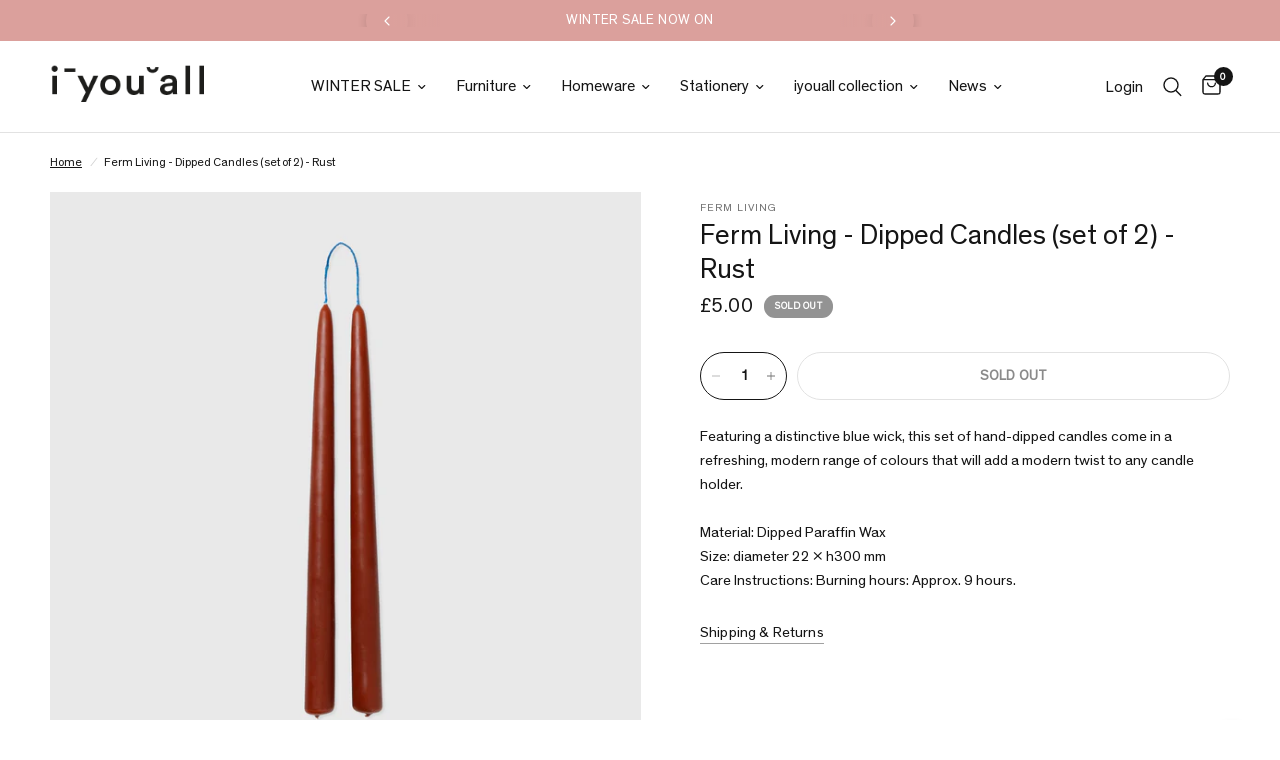

--- FILE ---
content_type: text/html; charset=utf-8
request_url: https://iyouall.com/products/ferm-living-dipped-candles-set-of-2-rust
body_size: 36959
content:
<!doctype html><html class="no-js" lang="en" dir="ltr">
<head>
	<meta charset="utf-8">
	<meta http-equiv="X-UA-Compatible" content="IE=edge,chrome=1">
	<meta name="viewport" content="width=device-width, initial-scale=1, maximum-scale=5, viewport-fit=cover">
	<meta name="theme-color" content="#ffffff">
	<link rel="canonical" href="https://iyouall.com/products/ferm-living-dipped-candles-set-of-2-rust">
	<link rel="preconnect" href="https://cdn.shopify.com" crossorigin>
	<link rel="preload" as="style" href="//iyouall.com/cdn/shop/t/31/assets/app.css?v=131672413227882531281703756491">
<link rel="preload" as="style" href="//iyouall.com/cdn/shop/t/31/assets/product.css?v=131933650811464376001703756491">



<link href="//iyouall.com/cdn/shop/t/31/assets/animations.min.js?v=43857518744990237831703756491" as="script" rel="preload">

<link href="//iyouall.com/cdn/shop/t/31/assets/vendor.min.js?v=157477036952821991051703756491" as="script" rel="preload">
<link href="//iyouall.com/cdn/shop/t/31/assets/app.js?v=81412649146930014351703756491" as="script" rel="preload">
<link href="//iyouall.com/cdn/shop/t/31/assets/slideshow.js?v=115107029526227389951703756491" as="script" rel="preload">

<script>
window.lazySizesConfig = window.lazySizesConfig || {};
window.lazySizesConfig.expand = 250;
window.lazySizesConfig.loadMode = 1;
window.lazySizesConfig.loadHidden = false;
</script>

<!-- AnyTrack Tracking Code -->

<script>!function(e,t,n,s,a){(a=t.createElement(n)).async=!0,a.src="https://assets.anytrack.io/GBfrRAhCVHmn.js",(t=t.getElementsByTagName(n)[0]).parentNode.insertBefore(a,t),e[s]=e[s]||function(){(e[s].q=e[s].q||[]).push(arguments)}}(window,document,"script","AnyTrack");</script>

<!-- Event snippet for AnyTrack Purchase conversion page -->
<script>
  gtag('event', 'conversion', {
      'send_to': 'AW-697433110/h02bCJ6coMsDEJb4x8wC',
      'value': 1.0,
      'currency': 'GBP',
      'transaction_id': ''
  });
</script>

<!-- Event snippet for Google Shopping App Purchase (1) conversion page -->
<script>
  gtag('event', 'conversion', {
      'send_to': 'AW-697433110/BUUJCKn5jfEaEJb4x8wC',
      'value': 1.0,
      'currency': 'GBP',
      'transaction_id': ''
  });
</script>

<!-- Event snippet for Pintrest page -->

<meta name="p:domain_verify" content="9fedee97999af3a7b0cefce39361d1ca"/>


<!-- End AnyTrack Tracking Code -->
	<link rel="icon" type="image/png" href="//iyouall.com/cdn/shop/files/iyouall-logo_ff40b15b-38a1-4e27-9e86-5c97721a0322.png?crop=center&height=32&v=1747234861&width=32">

	<title>
	Ferm Living - Dipped Candles (set of 2) - Rust &ndash; IYOUALL
	</title>

	
	<meta name="description" content="Featuring a distinctive blue wick, this set of hand-dipped candles come in a refreshing, modern range of colours that will add a modern twist to any candle holder.Material: Dipped Paraffin WaxSize: diameter 22 x h300 mm Care Instructions: Burning hours: Approx. 9 hours.">
	
<link rel="preconnect" href="https://fonts.shopifycdn.com" crossorigin>

<meta property="og:site_name" content="IYOUALL">
<meta property="og:url" content="https://iyouall.com/products/ferm-living-dipped-candles-set-of-2-rust">
<meta property="og:title" content="Ferm Living - Dipped Candles (set of 2) - Rust">
<meta property="og:type" content="product">
<meta property="og:description" content="Featuring a distinctive blue wick, this set of hand-dipped candles come in a refreshing, modern range of colours that will add a modern twist to any candle holder.Material: Dipped Paraffin WaxSize: diameter 22 x h300 mm Care Instructions: Burning hours: Approx. 9 hours."><meta property="og:image" content="http://iyouall.com/cdn/shop/products/DippedCandles-Rust.jpg?v=1738611161">
  <meta property="og:image:secure_url" content="https://iyouall.com/cdn/shop/products/DippedCandles-Rust.jpg?v=1738611161">
  <meta property="og:image:width" content="1200">
  <meta property="og:image:height" content="1200"><meta property="og:price:amount" content="5.00">
  <meta property="og:price:currency" content="GBP"><meta name="twitter:card" content="summary_large_image">
<meta name="twitter:title" content="Ferm Living - Dipped Candles (set of 2) - Rust">
<meta name="twitter:description" content="Featuring a distinctive blue wick, this set of hand-dipped candles come in a refreshing, modern range of colours that will add a modern twist to any candle holder.Material: Dipped Paraffin WaxSize: diameter 22 x h300 mm Care Instructions: Burning hours: Approx. 9 hours.">


	<link href="//iyouall.com/cdn/shop/t/31/assets/app.css?v=131672413227882531281703756491" rel="stylesheet" type="text/css" media="all" />

	<style data-shopify>


@font-face {
font-family: "TheinhardtRegular";
src: url("https://cdn.shopify.com/s/files/1/0986/9020/files/TheinhardtRegular.woff2?v=1693640793") format("woff2");

}


@font-face {
font-family: "TheinhardtLight";
src: url("https://cdn.shopify.com/s/files/1/0986/9020/files/TheinhardtLight.woff2?v=1693640793") format("woff2");
}
  
	@font-face {
  font-family: "Archivo Narrow";
  font-weight: 400;
  font-style: normal;
  font-display: swap;
  src: url("//iyouall.com/cdn/fonts/archivo_narrow/archivonarrow_n4.5c3bab850a22055c235cf940f895d873a8689d70.woff2") format("woff2"),
       url("//iyouall.com/cdn/fonts/archivo_narrow/archivonarrow_n4.ea12dd22d3319d164475c1d047ae8f973041a9ff.woff") format("woff");
}

@font-face {
  font-family: "Archivo Narrow";
  font-weight: 500;
  font-style: normal;
  font-display: swap;
  src: url("//iyouall.com/cdn/fonts/archivo_narrow/archivonarrow_n5.d7d2ed7fbf03e65de95fbf4dd65b8f16594058a7.woff2") format("woff2"),
       url("//iyouall.com/cdn/fonts/archivo_narrow/archivonarrow_n5.1b34a2bfca6fa7ceb43f421bf0098175c735e91b.woff") format("woff");
}

@font-face {
  font-family: "Archivo Narrow";
  font-weight: 600;
  font-style: normal;
  font-display: swap;
  src: url("//iyouall.com/cdn/fonts/archivo_narrow/archivonarrow_n6.39db873f9e4e9c8ab7083354b267ce7500b7ee9e.woff2") format("woff2"),
       url("//iyouall.com/cdn/fonts/archivo_narrow/archivonarrow_n6.997d285d710a777a602467368cc2fbd11a20033e.woff") format("woff");
}

@font-face {
  font-family: "Archivo Narrow";
  font-weight: 400;
  font-style: italic;
  font-display: swap;
  src: url("//iyouall.com/cdn/fonts/archivo_narrow/archivonarrow_i4.59445c13f0e607542640c8a56f31dcd8ed680cfa.woff2") format("woff2"),
       url("//iyouall.com/cdn/fonts/archivo_narrow/archivonarrow_i4.bbf26c99347034f8df1f87b08c4a929cfc5255c8.woff") format("woff");
}

@font-face {
  font-family: "Archivo Narrow";
  font-weight: 600;
  font-style: italic;
  font-display: swap;
  src: url("//iyouall.com/cdn/fonts/archivo_narrow/archivonarrow_i6.21c69730cb55f9ff454529f520897ee241e78c97.woff2") format("woff2"),
       url("//iyouall.com/cdn/fonts/archivo_narrow/archivonarrow_i6.6c25ccdf80ef4616ffdc61ea3e51d7ed480f0d13.woff") format("woff");
}


		@font-face {
  font-family: "Archivo Narrow";
  font-weight: 600;
  font-style: normal;
  font-display: swap;
  src: url("//iyouall.com/cdn/fonts/archivo_narrow/archivonarrow_n6.39db873f9e4e9c8ab7083354b267ce7500b7ee9e.woff2") format("woff2"),
       url("//iyouall.com/cdn/fonts/archivo_narrow/archivonarrow_n6.997d285d710a777a602467368cc2fbd11a20033e.woff") format("woff");
}

@font-face {
  font-family: "Archivo Narrow";
  font-weight: 400;
  font-style: normal;
  font-display: swap;
  src: url("//iyouall.com/cdn/fonts/archivo_narrow/archivonarrow_n4.5c3bab850a22055c235cf940f895d873a8689d70.woff2") format("woff2"),
       url("//iyouall.com/cdn/fonts/archivo_narrow/archivonarrow_n4.ea12dd22d3319d164475c1d047ae8f973041a9ff.woff") format("woff");
}

h1,h2,h3,h4,h5,h6,
	.h1,.h2,.h3,.h4,.h5,.h6,
	.logolink.text-logo,
	.heading-font,
	.h1-xlarge,
	.h1-large,
	.customer-addresses .my-address .address-index {
		font-style: normal;
		font-weight: 600;
		font-family: "TheinhardtRegular";
	}
	body,
	.body-font,
	.thb-product-detail .product-title {
		font-style: normal;
		font-weight: 500;
		font-family: "TheinhardtRegular";
	}
	:root {
		--font-body-scale: 1.0;
		--font-body-line-height-scale: 1.0;
		--font-body-letter-spacing: 0.0em;
		--font-announcement-scale: 1.05;
		--font-heading-scale: 1.0;
		--font-heading-line-height-scale: 1.0;
		--font-heading-letter-spacing: 0.0em;
		--font-navigation-scale: 1.05;
		--font-product-title-scale: 1.0;
		--font-product-title-line-height-scale: 1.0;
		--button-letter-spacing: 0.01em;--bg-body: #ffffff;
			--bg-body-rgb: 255,255,255;
			--bg-body-darken: #f7f7f7;
			--payment-terms-background-color: #ffffff;--color-body: #151515;
		  --color-body-rgb: 21,21,21;--color-accent: #151515;
			--color-accent-rgb: 21,21,21;--color-border: #E2E2E2;--color-form-border: #dedede;--color-announcement-bar-text: #ffffff;--color-announcement-bar-bg: #dba09c;--color-header-bg: #ffffff;
			--color-header-bg-rgb: 255,255,255;--color-header-text: #151515;
			--color-header-text-rgb: 21,21,21;--color-header-links: #151515;--color-header-links-hover: #151515;--color-header-icons: #151515;--color-header-border: #E2E2E2;--solid-button-background: #151515;--solid-button-label: #ffffff;--outline-button-label: #151515;--color-price: #151515;--color-star: #FD9A52;--color-dots: #151515;--color-inventory-instock: #279A4B;--color-inventory-lowstock: #FB9E5B;--section-spacing-mobile: 50px;--section-spacing-desktop: 90px;--button-border-radius: 50px;--color-badge-text: #ffffff;--color-badge-sold-out: #939393;--color-badge-sale: #dba09c;--badge-corner-radius: 13px;--color-footer-text: #151515;
			--color-footer-text-rgb: 21,21,21;--color-footer-link: #151515;--color-footer-link-hover: #151515;--color-footer-border: #444444;
			--color-footer-border-rgb: 68,68,68;--color-footer-bg: #dba09c;}
</style>


	<link href="//iyouall.com/cdn/shop/t/31/assets/rd.min.css?v=148349847297626926001703756491" rel="stylesheet" type="text/css" media="all" />

	<script>
		window.theme = window.theme || {};
		theme = {
			settings: {
				money_with_currency_format:"\u0026pound;{{amount}}",
				cart_drawer:true,
				product_id: 7465981280474,
			},
			routes: {
				root_url: '/',
				cart_url: '/cart',
				cart_add_url: '/cart/add',
				search_url: '/search',
				cart_change_url: '/cart/change',
				cart_update_url: '/cart/update',
				predictive_search_url: '/search/suggest',
			},
			variantStrings: {
        addToCart: `Add to cart`,
        soldOut: `Sold out`,
        unavailable: `Unavailable`,
      },
			strings: {
				requiresTerms: `You must agree with the terms and conditions of sales to check out`,
			}
		};
	</script>
	<script>window.performance && window.performance.mark && window.performance.mark('shopify.content_for_header.start');</script><meta name="google-site-verification" content="WEPeMe8J124JqlwEzBPzwtq6ZI-YUMmfwrxU7lXLDDk">
<meta id="shopify-digital-wallet" name="shopify-digital-wallet" content="/9869020/digital_wallets/dialog">
<meta name="shopify-checkout-api-token" content="7d91a4e10c02e5fb2da095372902811e">
<link rel="alternate" type="application/json+oembed" href="https://iyouall.com/products/ferm-living-dipped-candles-set-of-2-rust.oembed">
<script async="async" src="/checkouts/internal/preloads.js?locale=en-GB"></script>
<link rel="preconnect" href="https://shop.app" crossorigin="anonymous">
<script async="async" src="https://shop.app/checkouts/internal/preloads.js?locale=en-GB&shop_id=9869020" crossorigin="anonymous"></script>
<script id="apple-pay-shop-capabilities" type="application/json">{"shopId":9869020,"countryCode":"GB","currencyCode":"GBP","merchantCapabilities":["supports3DS"],"merchantId":"gid:\/\/shopify\/Shop\/9869020","merchantName":"IYOUALL","requiredBillingContactFields":["postalAddress","email","phone"],"requiredShippingContactFields":["postalAddress","email","phone"],"shippingType":"shipping","supportedNetworks":["visa","maestro","masterCard","discover","elo"],"total":{"type":"pending","label":"IYOUALL","amount":"1.00"},"shopifyPaymentsEnabled":true,"supportsSubscriptions":true}</script>
<script id="shopify-features" type="application/json">{"accessToken":"7d91a4e10c02e5fb2da095372902811e","betas":["rich-media-storefront-analytics"],"domain":"iyouall.com","predictiveSearch":true,"shopId":9869020,"locale":"en"}</script>
<script>var Shopify = Shopify || {};
Shopify.shop = "i-u-all.myshopify.com";
Shopify.locale = "en";
Shopify.currency = {"active":"GBP","rate":"1.0"};
Shopify.country = "GB";
Shopify.theme = {"name":"SS24 - iya Reformation","id":139115528410,"schema_name":"Reformation","schema_version":"1.7.3","theme_store_id":1762,"role":"main"};
Shopify.theme.handle = "null";
Shopify.theme.style = {"id":null,"handle":null};
Shopify.cdnHost = "iyouall.com/cdn";
Shopify.routes = Shopify.routes || {};
Shopify.routes.root = "/";</script>
<script type="module">!function(o){(o.Shopify=o.Shopify||{}).modules=!0}(window);</script>
<script>!function(o){function n(){var o=[];function n(){o.push(Array.prototype.slice.apply(arguments))}return n.q=o,n}var t=o.Shopify=o.Shopify||{};t.loadFeatures=n(),t.autoloadFeatures=n()}(window);</script>
<script>
  window.ShopifyPay = window.ShopifyPay || {};
  window.ShopifyPay.apiHost = "shop.app\/pay";
  window.ShopifyPay.redirectState = null;
</script>
<script id="shop-js-analytics" type="application/json">{"pageType":"product"}</script>
<script defer="defer" async type="module" src="//iyouall.com/cdn/shopifycloud/shop-js/modules/v2/client.init-shop-cart-sync_BT-GjEfc.en.esm.js"></script>
<script defer="defer" async type="module" src="//iyouall.com/cdn/shopifycloud/shop-js/modules/v2/chunk.common_D58fp_Oc.esm.js"></script>
<script defer="defer" async type="module" src="//iyouall.com/cdn/shopifycloud/shop-js/modules/v2/chunk.modal_xMitdFEc.esm.js"></script>
<script type="module">
  await import("//iyouall.com/cdn/shopifycloud/shop-js/modules/v2/client.init-shop-cart-sync_BT-GjEfc.en.esm.js");
await import("//iyouall.com/cdn/shopifycloud/shop-js/modules/v2/chunk.common_D58fp_Oc.esm.js");
await import("//iyouall.com/cdn/shopifycloud/shop-js/modules/v2/chunk.modal_xMitdFEc.esm.js");

  window.Shopify.SignInWithShop?.initShopCartSync?.({"fedCMEnabled":true,"windoidEnabled":true});

</script>
<script>
  window.Shopify = window.Shopify || {};
  if (!window.Shopify.featureAssets) window.Shopify.featureAssets = {};
  window.Shopify.featureAssets['shop-js'] = {"shop-cart-sync":["modules/v2/client.shop-cart-sync_DZOKe7Ll.en.esm.js","modules/v2/chunk.common_D58fp_Oc.esm.js","modules/v2/chunk.modal_xMitdFEc.esm.js"],"init-fed-cm":["modules/v2/client.init-fed-cm_B6oLuCjv.en.esm.js","modules/v2/chunk.common_D58fp_Oc.esm.js","modules/v2/chunk.modal_xMitdFEc.esm.js"],"shop-cash-offers":["modules/v2/client.shop-cash-offers_D2sdYoxE.en.esm.js","modules/v2/chunk.common_D58fp_Oc.esm.js","modules/v2/chunk.modal_xMitdFEc.esm.js"],"shop-login-button":["modules/v2/client.shop-login-button_QeVjl5Y3.en.esm.js","modules/v2/chunk.common_D58fp_Oc.esm.js","modules/v2/chunk.modal_xMitdFEc.esm.js"],"pay-button":["modules/v2/client.pay-button_DXTOsIq6.en.esm.js","modules/v2/chunk.common_D58fp_Oc.esm.js","modules/v2/chunk.modal_xMitdFEc.esm.js"],"shop-button":["modules/v2/client.shop-button_DQZHx9pm.en.esm.js","modules/v2/chunk.common_D58fp_Oc.esm.js","modules/v2/chunk.modal_xMitdFEc.esm.js"],"avatar":["modules/v2/client.avatar_BTnouDA3.en.esm.js"],"init-windoid":["modules/v2/client.init-windoid_CR1B-cfM.en.esm.js","modules/v2/chunk.common_D58fp_Oc.esm.js","modules/v2/chunk.modal_xMitdFEc.esm.js"],"init-shop-for-new-customer-accounts":["modules/v2/client.init-shop-for-new-customer-accounts_C_vY_xzh.en.esm.js","modules/v2/client.shop-login-button_QeVjl5Y3.en.esm.js","modules/v2/chunk.common_D58fp_Oc.esm.js","modules/v2/chunk.modal_xMitdFEc.esm.js"],"init-shop-email-lookup-coordinator":["modules/v2/client.init-shop-email-lookup-coordinator_BI7n9ZSv.en.esm.js","modules/v2/chunk.common_D58fp_Oc.esm.js","modules/v2/chunk.modal_xMitdFEc.esm.js"],"init-shop-cart-sync":["modules/v2/client.init-shop-cart-sync_BT-GjEfc.en.esm.js","modules/v2/chunk.common_D58fp_Oc.esm.js","modules/v2/chunk.modal_xMitdFEc.esm.js"],"shop-toast-manager":["modules/v2/client.shop-toast-manager_DiYdP3xc.en.esm.js","modules/v2/chunk.common_D58fp_Oc.esm.js","modules/v2/chunk.modal_xMitdFEc.esm.js"],"init-customer-accounts":["modules/v2/client.init-customer-accounts_D9ZNqS-Q.en.esm.js","modules/v2/client.shop-login-button_QeVjl5Y3.en.esm.js","modules/v2/chunk.common_D58fp_Oc.esm.js","modules/v2/chunk.modal_xMitdFEc.esm.js"],"init-customer-accounts-sign-up":["modules/v2/client.init-customer-accounts-sign-up_iGw4briv.en.esm.js","modules/v2/client.shop-login-button_QeVjl5Y3.en.esm.js","modules/v2/chunk.common_D58fp_Oc.esm.js","modules/v2/chunk.modal_xMitdFEc.esm.js"],"shop-follow-button":["modules/v2/client.shop-follow-button_CqMgW2wH.en.esm.js","modules/v2/chunk.common_D58fp_Oc.esm.js","modules/v2/chunk.modal_xMitdFEc.esm.js"],"checkout-modal":["modules/v2/client.checkout-modal_xHeaAweL.en.esm.js","modules/v2/chunk.common_D58fp_Oc.esm.js","modules/v2/chunk.modal_xMitdFEc.esm.js"],"shop-login":["modules/v2/client.shop-login_D91U-Q7h.en.esm.js","modules/v2/chunk.common_D58fp_Oc.esm.js","modules/v2/chunk.modal_xMitdFEc.esm.js"],"lead-capture":["modules/v2/client.lead-capture_BJmE1dJe.en.esm.js","modules/v2/chunk.common_D58fp_Oc.esm.js","modules/v2/chunk.modal_xMitdFEc.esm.js"],"payment-terms":["modules/v2/client.payment-terms_Ci9AEqFq.en.esm.js","modules/v2/chunk.common_D58fp_Oc.esm.js","modules/v2/chunk.modal_xMitdFEc.esm.js"]};
</script>
<script>(function() {
  var isLoaded = false;
  function asyncLoad() {
    if (isLoaded) return;
    isLoaded = true;
    var urls = ["https:\/\/static.klaviyo.com\/onsite\/js\/klaviyo.js?company_id=wkFNie\u0026shop=i-u-all.myshopify.com","https:\/\/ecommplugins-scripts.trustpilot.com\/v2.1\/js\/header.min.js?settings=eyJrZXkiOiIyS0xSRnRJdHlLdE0xSHVaIiwicyI6Im5vbmUifQ==\u0026shop=i-u-all.myshopify.com","https:\/\/ecommplugins-trustboxsettings.trustpilot.com\/i-u-all.myshopify.com.js?settings=1707994061833\u0026shop=i-u-all.myshopify.com","https:\/\/widget.trustpilot.com\/bootstrap\/v5\/tp.widget.sync.bootstrap.min.js?shop=i-u-all.myshopify.com"];
    for (var i = 0; i < urls.length; i++) {
      var s = document.createElement('script');
      s.type = 'text/javascript';
      s.async = true;
      s.src = urls[i];
      var x = document.getElementsByTagName('script')[0];
      x.parentNode.insertBefore(s, x);
    }
  };
  if(window.attachEvent) {
    window.attachEvent('onload', asyncLoad);
  } else {
    window.addEventListener('load', asyncLoad, false);
  }
})();</script>
<script id="__st">var __st={"a":9869020,"offset":0,"reqid":"adb0ef54-ee2b-4095-9a8f-2cd0a35b1f90-1769073171","pageurl":"iyouall.com\/products\/ferm-living-dipped-candles-set-of-2-rust","u":"9e044d5feb16","p":"product","rtyp":"product","rid":7465981280474};</script>
<script>window.ShopifyPaypalV4VisibilityTracking = true;</script>
<script id="captcha-bootstrap">!function(){'use strict';const t='contact',e='account',n='new_comment',o=[[t,t],['blogs',n],['comments',n],[t,'customer']],c=[[e,'customer_login'],[e,'guest_login'],[e,'recover_customer_password'],[e,'create_customer']],r=t=>t.map((([t,e])=>`form[action*='/${t}']:not([data-nocaptcha='true']) input[name='form_type'][value='${e}']`)).join(','),a=t=>()=>t?[...document.querySelectorAll(t)].map((t=>t.form)):[];function s(){const t=[...o],e=r(t);return a(e)}const i='password',u='form_key',d=['recaptcha-v3-token','g-recaptcha-response','h-captcha-response',i],f=()=>{try{return window.sessionStorage}catch{return}},m='__shopify_v',_=t=>t.elements[u];function p(t,e,n=!1){try{const o=window.sessionStorage,c=JSON.parse(o.getItem(e)),{data:r}=function(t){const{data:e,action:n}=t;return t[m]||n?{data:e,action:n}:{data:t,action:n}}(c);for(const[e,n]of Object.entries(r))t.elements[e]&&(t.elements[e].value=n);n&&o.removeItem(e)}catch(o){console.error('form repopulation failed',{error:o})}}const l='form_type',E='cptcha';function T(t){t.dataset[E]=!0}const w=window,h=w.document,L='Shopify',v='ce_forms',y='captcha';let A=!1;((t,e)=>{const n=(g='f06e6c50-85a8-45c8-87d0-21a2b65856fe',I='https://cdn.shopify.com/shopifycloud/storefront-forms-hcaptcha/ce_storefront_forms_captcha_hcaptcha.v1.5.2.iife.js',D={infoText:'Protected by hCaptcha',privacyText:'Privacy',termsText:'Terms'},(t,e,n)=>{const o=w[L][v],c=o.bindForm;if(c)return c(t,g,e,D).then(n);var r;o.q.push([[t,g,e,D],n]),r=I,A||(h.body.append(Object.assign(h.createElement('script'),{id:'captcha-provider',async:!0,src:r})),A=!0)});var g,I,D;w[L]=w[L]||{},w[L][v]=w[L][v]||{},w[L][v].q=[],w[L][y]=w[L][y]||{},w[L][y].protect=function(t,e){n(t,void 0,e),T(t)},Object.freeze(w[L][y]),function(t,e,n,w,h,L){const[v,y,A,g]=function(t,e,n){const i=e?o:[],u=t?c:[],d=[...i,...u],f=r(d),m=r(i),_=r(d.filter((([t,e])=>n.includes(e))));return[a(f),a(m),a(_),s()]}(w,h,L),I=t=>{const e=t.target;return e instanceof HTMLFormElement?e:e&&e.form},D=t=>v().includes(t);t.addEventListener('submit',(t=>{const e=I(t);if(!e)return;const n=D(e)&&!e.dataset.hcaptchaBound&&!e.dataset.recaptchaBound,o=_(e),c=g().includes(e)&&(!o||!o.value);(n||c)&&t.preventDefault(),c&&!n&&(function(t){try{if(!f())return;!function(t){const e=f();if(!e)return;const n=_(t);if(!n)return;const o=n.value;o&&e.removeItem(o)}(t);const e=Array.from(Array(32),(()=>Math.random().toString(36)[2])).join('');!function(t,e){_(t)||t.append(Object.assign(document.createElement('input'),{type:'hidden',name:u})),t.elements[u].value=e}(t,e),function(t,e){const n=f();if(!n)return;const o=[...t.querySelectorAll(`input[type='${i}']`)].map((({name:t})=>t)),c=[...d,...o],r={};for(const[a,s]of new FormData(t).entries())c.includes(a)||(r[a]=s);n.setItem(e,JSON.stringify({[m]:1,action:t.action,data:r}))}(t,e)}catch(e){console.error('failed to persist form',e)}}(e),e.submit())}));const S=(t,e)=>{t&&!t.dataset[E]&&(n(t,e.some((e=>e===t))),T(t))};for(const o of['focusin','change'])t.addEventListener(o,(t=>{const e=I(t);D(e)&&S(e,y())}));const B=e.get('form_key'),M=e.get(l),P=B&&M;t.addEventListener('DOMContentLoaded',(()=>{const t=y();if(P)for(const e of t)e.elements[l].value===M&&p(e,B);[...new Set([...A(),...v().filter((t=>'true'===t.dataset.shopifyCaptcha))])].forEach((e=>S(e,t)))}))}(h,new URLSearchParams(w.location.search),n,t,e,['guest_login'])})(!0,!1)}();</script>
<script integrity="sha256-4kQ18oKyAcykRKYeNunJcIwy7WH5gtpwJnB7kiuLZ1E=" data-source-attribution="shopify.loadfeatures" defer="defer" src="//iyouall.com/cdn/shopifycloud/storefront/assets/storefront/load_feature-a0a9edcb.js" crossorigin="anonymous"></script>
<script crossorigin="anonymous" defer="defer" src="//iyouall.com/cdn/shopifycloud/storefront/assets/shopify_pay/storefront-65b4c6d7.js?v=20250812"></script>
<script data-source-attribution="shopify.dynamic_checkout.dynamic.init">var Shopify=Shopify||{};Shopify.PaymentButton=Shopify.PaymentButton||{isStorefrontPortableWallets:!0,init:function(){window.Shopify.PaymentButton.init=function(){};var t=document.createElement("script");t.src="https://iyouall.com/cdn/shopifycloud/portable-wallets/latest/portable-wallets.en.js",t.type="module",document.head.appendChild(t)}};
</script>
<script data-source-attribution="shopify.dynamic_checkout.buyer_consent">
  function portableWalletsHideBuyerConsent(e){var t=document.getElementById("shopify-buyer-consent"),n=document.getElementById("shopify-subscription-policy-button");t&&n&&(t.classList.add("hidden"),t.setAttribute("aria-hidden","true"),n.removeEventListener("click",e))}function portableWalletsShowBuyerConsent(e){var t=document.getElementById("shopify-buyer-consent"),n=document.getElementById("shopify-subscription-policy-button");t&&n&&(t.classList.remove("hidden"),t.removeAttribute("aria-hidden"),n.addEventListener("click",e))}window.Shopify?.PaymentButton&&(window.Shopify.PaymentButton.hideBuyerConsent=portableWalletsHideBuyerConsent,window.Shopify.PaymentButton.showBuyerConsent=portableWalletsShowBuyerConsent);
</script>
<script data-source-attribution="shopify.dynamic_checkout.cart.bootstrap">document.addEventListener("DOMContentLoaded",(function(){function t(){return document.querySelector("shopify-accelerated-checkout-cart, shopify-accelerated-checkout")}if(t())Shopify.PaymentButton.init();else{new MutationObserver((function(e,n){t()&&(Shopify.PaymentButton.init(),n.disconnect())})).observe(document.body,{childList:!0,subtree:!0})}}));
</script>
<link id="shopify-accelerated-checkout-styles" rel="stylesheet" media="screen" href="https://iyouall.com/cdn/shopifycloud/portable-wallets/latest/accelerated-checkout-backwards-compat.css" crossorigin="anonymous">
<style id="shopify-accelerated-checkout-cart">
        #shopify-buyer-consent {
  margin-top: 1em;
  display: inline-block;
  width: 100%;
}

#shopify-buyer-consent.hidden {
  display: none;
}

#shopify-subscription-policy-button {
  background: none;
  border: none;
  padding: 0;
  text-decoration: underline;
  font-size: inherit;
  cursor: pointer;
}

#shopify-subscription-policy-button::before {
  box-shadow: none;
}

      </style>

<script>window.performance && window.performance.mark && window.performance.mark('shopify.content_for_header.end');</script> <!-- Header hook for plugins -->

	<script>document.documentElement.className = document.documentElement.className.replace('no-js', 'js');</script>

	<style>
		
		
		  
		.sidebar__item[data-tag="in-stock-pre-order"] { display: none; }
	
		  
		.sidebar__item[data-tag="furniture"] { display: none; }
	
		  
		.sidebar__item[data-tag="pre-order"] { display: none; }
	
		  
		.sidebar__item[data-tag="small-furniture"] { display: none; }
	
		  
		.sidebar__item[data-tag="new-furniture"] { display: none; }
	
		  
		.sidebar__item[data-tag="seat"] { display: none; }
	
		  
		.sidebar__item[data-tag="sofa"] { display: none; }
	
		  
		.sidebar__item[data-tag="chair"] { display: none; }
	
		  
		.sidebar__item[data-tag="christmas-gifting"] { display: none; }
	
		  
		.sidebar__item[data-tag="mothers-day"] { display: none; }
	
		  
		.sidebar__item[data-tag="new-homeware"] { display: none; }
	
		  
		.sidebar__item[data-tag="new-homeware"] { display: none; }
	
		  
		.sidebar__item[data-tag="lighting"] { display: none; }
	
		  
		.sidebar__item[data-tag="table-lamp"] { display: none; }
	
		  
		.sidebar__item[data-tag="bathroom"] { display: none; }
	
		  
		.sidebar__item[data-tag="homeware"] { display: none; }
	
		  
		.sidebar__item[data-tag="alfresco"] { display: none; }
	
		  
		.sidebar__item[data-tag="the-beauty-standard"] { display: none; }
	
		  
		.sidebar__item[data-tag="hay-new"] { display: none; }
	
		  
		.sidebar__item[data-tag="new-designs"] { display: none; }
	
		  
		.sidebar__item[data-tag="lighting-sale"] { display: none; }
	
		  
		.sidebar__item[data-tag="mat-collection"] { display: none; }
	
		  
		.sidebar__item[data-tag="hay-new"] { display: none; }
	
		  
		.sidebar__item[data-tag="table"] { display: none; }
	
		  
		.sidebar__item[data-tag="table"] { display: none; }
	
		  
		.sidebar__item[data-tag="tables"] { display: none; }
	
		  
		.sidebar__item[data-tag="shelving"] { display: none; }
	
		  
		.sidebar__item[data-tag="shelving"] { display: none; }
	
		  
		.sidebar__item[data-tag="outdoor-furniture"] { display: none; }
	
		  
		.sidebar__item[data-tag="wintersale2025-furniture"] { display: none; }
	
		  
		.sidebar__item[data-tag="wintersale2025-accessories"] { display: none; }
	
		  
		.sidebar__item[data-tag="haywintersale"] { display: none; }
	
		  
		.sidebar__item[data-tag="xmas-cards-wrapping"] { display: none; }
	
		  
		.sidebar__item[data-tag="homeware"] { display: none; }
	
		  
		.sidebar__item[data-tag="rugs"] { display: none; }
	
		  
		.sidebar__item[data-tag="bed"] { display: none; }
	
		  
		.sidebar__item[data-tag="kids-hay-core"] { display: none; }
	
		  
		.sidebar__item[data-tag="hay-regular"] { display: none; }
	
		  
		.sidebar__item[data-tag="outdoor-living-25"] { display: none; }
	
		  
		.sidebar__item[data-tag="peckhamrye"] { display: none; }
	
		  
		.sidebar__item[data-tag="outspringsale15"] { display: none; }
	
		  
		.sidebar__item[data-tag="new-audocph"] { display: none; }
	
		  
		.sidebar__item[data-tag="nc-new-march25"] { display: none; }
	
		  
		.sidebar__item[data-tag="nc20bit-yo25"] { display: none; }
	
		  
		.sidebar__item[data-tag="flss25"] { display: none; }
	
		  
		.sidebar__item[data-tag="fathers-day-25"] { display: none; }
	
		  
		.sidebar__item[data-tag="christmas-decorations"] { display: none; }
	
		  
		.sidebar__item[data-tag="nc20bit-yo25"] { display: none; }
	
		  
		.sidebar__item[data-tag="muuto-outdoor-25"] { display: none; }
	
		  
		.sidebar__item[data-tag="formcollectionsale"] { display: none; }
	
		  
		.sidebar__item[data-tag="nc20bit-yo25"] { display: none; }
	
		  
		.sidebar__item[data-tag="ferm-may-20"] { display: none; }
	
		  
		.sidebar__item[data-tag="nc20bit-yo25"] { display: none; }
	
		  
		.sidebar__item[data-tag="nc-ex-july"] { display: none; }
	
		  
		.sidebar__item[data-tag="nc-home-office"] { display: none; }
	
		  
		.sidebar__item[data-tag="ncfocus"] { display: none; }
	
		  
		.sidebar__item[data-tag="string15summer2025"] { display: none; }
	
		  
		.sidebar__item[data-tag="summersale2025"] { display: none; }
	
		  
		.sidebar__item[data-tag="under-150"] { display: none; }
	
		  
		.sidebar__item[data-tag="nc20bit-yo25"] { display: none; }
	
		  
		.sidebar__item[data-tag="fl30-promo"] { display: none; }
	
		  
		.sidebar__item[data-tag="audolightsale2025"] { display: none; }
	
		  
		.sidebar__item[data-tag="muutolightsale2025"] { display: none; }
	
		  
		.sidebar__item[data-tag="ss25-homeware"] { display: none; }
	
		  
		.sidebar__item[data-tag="new-hay"] { display: none; }
	
		  
		.sidebar__item[data-tag="stocking-filler"] { display: none; }
	
		  
		.sidebar__item[data-tag="string15-off2025"] { display: none; }
	
		  
		.sidebar__item[data-tag="nc-ls25"] { display: none; }
	
		  
		.sidebar__item[data-tag="muuto-aw25"] { display: none; }
	
		  
		.sidebar__item[data-tag="metafields"] { display: none; }
	
		  
		.sidebar__item[data-tag="local-brands"] { display: none; }
	
		  
		.sidebar__item[data-tag="ferm-aw-25"] { display: none; }
	
		  
		.sidebar__item[data-tag="ncbf2025"] { display: none; }
	
		  
		.sidebar__item[data-tag="ncbf25"] { display: none; }
	
		  
		.sidebar__item[data-tag="bf2025"] { display: none; }
	
		  
		.sidebar__item[data-tag="ferm-ss25"] { display: none; }
	
		  
		.sidebar__item[data-tag="fermrugs25"] { display: none; }
	
		  
		.sidebar__item[data-tag="muuto-ss25"] { display: none; }
	
		  
		.sidebar__item[data-tag="outline-25"] { display: none; }
	
		  
		.sidebar__item[data-tag="quilton-ss25"] { display: none; }
	
		  
		.sidebar__item[data-tag="ss25"] { display: none; }
	
		  
		.sidebar__item[data-tag="winter-sale-26"] { display: none; }
	
	</style>

<!-- BEGIN app block: shopify://apps/seo-manager-venntov/blocks/seomanager/c54c366f-d4bb-4d52-8d2f-dd61ce8e7e12 --><!-- BEGIN app snippet: SEOManager4 -->
<meta name='seomanager' content='4.0.5' /> 


<script>
	function sm_htmldecode(str) {
		var txt = document.createElement('textarea');
		txt.innerHTML = str;
		return txt.value;
	}

	var venntov_title = sm_htmldecode("Ferm Living - Dipped Candles (set of 2) - Rust");
	var venntov_description = sm_htmldecode("Featuring a distinctive blue wick, this set of hand-dipped candles come in a refreshing, modern range of colours that will add a modern twist to any candle holder.Material: Dipped Paraffin WaxSize: diameter 22 x h300 mm Care Instructions: Burning hours: Approx. 9 hours.");
	
	if (venntov_title != '') {
		document.title = venntov_title;	
	}
	else {
		document.title = "Ferm Living - Dipped Candles (set of 2) - Rust";	
	}

	if (document.querySelector('meta[name="description"]') == null) {
		var venntov_desc = document.createElement('meta');
		venntov_desc.name = "description";
		venntov_desc.content = venntov_description;
		var venntov_head = document.head;
		venntov_head.appendChild(venntov_desc);
	} else {
		document.querySelector('meta[name="description"]').setAttribute("content", venntov_description);
	}
</script>

<script>
	var venntov_robotVals = "follow, index";
	if (venntov_robotVals !== "") {
		document.querySelectorAll("[name='robots']").forEach(e => e.remove());
		var venntov_robotMeta = document.createElement('meta');
		venntov_robotMeta.name = "robots";
		venntov_robotMeta.content = venntov_robotVals;
		var venntov_head = document.head;
		venntov_head.appendChild(venntov_robotMeta);
	}
</script>


	<!-- JSON-LD support -->
			<script type="application/ld+json">
			{
				"@context": "https://schema.org",
				"@id": "https://iyouall.com/products/ferm-living-dipped-candles-set-of-2-rust",
				"@type": "Product","sku": null,"mpn": null,"brand": {
					"@type": "Brand",
					"name": "Ferm Living"
				},
				"description": "Featuring a distinctive blue wick, this set of hand-dipped candles come in a refreshing, modern range of colours that will add a modern twist to any candle holder.Material: Dipped Paraffin WaxSize: diameter 22 x h300 mm Care Instructions: Burning hours: Approx. 9 hours. ",
				"url": "https://iyouall.com/products/ferm-living-dipped-candles-set-of-2-rust",
				"name": "Ferm Living - Dipped Candles (set of 2) - Rust","image": "https://iyouall.com/cdn/shop/products/DippedCandles-Rust.jpg?v=1738611161&width=1024","offers": [{
							"@type": "Offer",
							"availability": "https://schema.org/OutOfStock",
							"itemCondition": "https://schema.org/NewCondition",
							"priceCurrency": "GBP",
							"price": "5.00",
							"priceValidUntil": "2027-01-22",
							"url": "https://iyouall.com/products/ferm-living-dipped-candles-set-of-2-rust?variant=42118860112090",
							"checkoutPageURLTemplate": "https://iyouall.com/cart/add?id=42118860112090&quantity=1",
								"image": "https://iyouall.com/cdn/shop/products/DippedCandles-Rust.jpg?v=1738611161&width=1024",
							"mpn": "1104264752",
								"sku": "1104264752",
								"gtin13": "5704723277187",
							"seller": {
								"@type": "Organization",
								"name": "IYOUALL"
							}
						}]}
			</script><!-- 524F4D20383A3331 --><!-- END app snippet -->

<!-- END app block --><script src="https://cdn.shopify.com/extensions/6da6ffdd-cf2b-4a18-80e5-578ff81399ca/klarna-on-site-messaging-33/assets/index.js" type="text/javascript" defer="defer"></script>
<link href="https://monorail-edge.shopifysvc.com" rel="dns-prefetch">
<script>(function(){if ("sendBeacon" in navigator && "performance" in window) {try {var session_token_from_headers = performance.getEntriesByType('navigation')[0].serverTiming.find(x => x.name == '_s').description;} catch {var session_token_from_headers = undefined;}var session_cookie_matches = document.cookie.match(/_shopify_s=([^;]*)/);var session_token_from_cookie = session_cookie_matches && session_cookie_matches.length === 2 ? session_cookie_matches[1] : "";var session_token = session_token_from_headers || session_token_from_cookie || "";function handle_abandonment_event(e) {var entries = performance.getEntries().filter(function(entry) {return /monorail-edge.shopifysvc.com/.test(entry.name);});if (!window.abandonment_tracked && entries.length === 0) {window.abandonment_tracked = true;var currentMs = Date.now();var navigation_start = performance.timing.navigationStart;var payload = {shop_id: 9869020,url: window.location.href,navigation_start,duration: currentMs - navigation_start,session_token,page_type: "product"};window.navigator.sendBeacon("https://monorail-edge.shopifysvc.com/v1/produce", JSON.stringify({schema_id: "online_store_buyer_site_abandonment/1.1",payload: payload,metadata: {event_created_at_ms: currentMs,event_sent_at_ms: currentMs}}));}}window.addEventListener('pagehide', handle_abandonment_event);}}());</script>
<script id="web-pixels-manager-setup">(function e(e,d,r,n,o){if(void 0===o&&(o={}),!Boolean(null===(a=null===(i=window.Shopify)||void 0===i?void 0:i.analytics)||void 0===a?void 0:a.replayQueue)){var i,a;window.Shopify=window.Shopify||{};var t=window.Shopify;t.analytics=t.analytics||{};var s=t.analytics;s.replayQueue=[],s.publish=function(e,d,r){return s.replayQueue.push([e,d,r]),!0};try{self.performance.mark("wpm:start")}catch(e){}var l=function(){var e={modern:/Edge?\/(1{2}[4-9]|1[2-9]\d|[2-9]\d{2}|\d{4,})\.\d+(\.\d+|)|Firefox\/(1{2}[4-9]|1[2-9]\d|[2-9]\d{2}|\d{4,})\.\d+(\.\d+|)|Chrom(ium|e)\/(9{2}|\d{3,})\.\d+(\.\d+|)|(Maci|X1{2}).+ Version\/(15\.\d+|(1[6-9]|[2-9]\d|\d{3,})\.\d+)([,.]\d+|)( \(\w+\)|)( Mobile\/\w+|) Safari\/|Chrome.+OPR\/(9{2}|\d{3,})\.\d+\.\d+|(CPU[ +]OS|iPhone[ +]OS|CPU[ +]iPhone|CPU IPhone OS|CPU iPad OS)[ +]+(15[._]\d+|(1[6-9]|[2-9]\d|\d{3,})[._]\d+)([._]\d+|)|Android:?[ /-](13[3-9]|1[4-9]\d|[2-9]\d{2}|\d{4,})(\.\d+|)(\.\d+|)|Android.+Firefox\/(13[5-9]|1[4-9]\d|[2-9]\d{2}|\d{4,})\.\d+(\.\d+|)|Android.+Chrom(ium|e)\/(13[3-9]|1[4-9]\d|[2-9]\d{2}|\d{4,})\.\d+(\.\d+|)|SamsungBrowser\/([2-9]\d|\d{3,})\.\d+/,legacy:/Edge?\/(1[6-9]|[2-9]\d|\d{3,})\.\d+(\.\d+|)|Firefox\/(5[4-9]|[6-9]\d|\d{3,})\.\d+(\.\d+|)|Chrom(ium|e)\/(5[1-9]|[6-9]\d|\d{3,})\.\d+(\.\d+|)([\d.]+$|.*Safari\/(?![\d.]+ Edge\/[\d.]+$))|(Maci|X1{2}).+ Version\/(10\.\d+|(1[1-9]|[2-9]\d|\d{3,})\.\d+)([,.]\d+|)( \(\w+\)|)( Mobile\/\w+|) Safari\/|Chrome.+OPR\/(3[89]|[4-9]\d|\d{3,})\.\d+\.\d+|(CPU[ +]OS|iPhone[ +]OS|CPU[ +]iPhone|CPU IPhone OS|CPU iPad OS)[ +]+(10[._]\d+|(1[1-9]|[2-9]\d|\d{3,})[._]\d+)([._]\d+|)|Android:?[ /-](13[3-9]|1[4-9]\d|[2-9]\d{2}|\d{4,})(\.\d+|)(\.\d+|)|Mobile Safari.+OPR\/([89]\d|\d{3,})\.\d+\.\d+|Android.+Firefox\/(13[5-9]|1[4-9]\d|[2-9]\d{2}|\d{4,})\.\d+(\.\d+|)|Android.+Chrom(ium|e)\/(13[3-9]|1[4-9]\d|[2-9]\d{2}|\d{4,})\.\d+(\.\d+|)|Android.+(UC? ?Browser|UCWEB|U3)[ /]?(15\.([5-9]|\d{2,})|(1[6-9]|[2-9]\d|\d{3,})\.\d+)\.\d+|SamsungBrowser\/(5\.\d+|([6-9]|\d{2,})\.\d+)|Android.+MQ{2}Browser\/(14(\.(9|\d{2,})|)|(1[5-9]|[2-9]\d|\d{3,})(\.\d+|))(\.\d+|)|K[Aa][Ii]OS\/(3\.\d+|([4-9]|\d{2,})\.\d+)(\.\d+|)/},d=e.modern,r=e.legacy,n=navigator.userAgent;return n.match(d)?"modern":n.match(r)?"legacy":"unknown"}(),u="modern"===l?"modern":"legacy",c=(null!=n?n:{modern:"",legacy:""})[u],f=function(e){return[e.baseUrl,"/wpm","/b",e.hashVersion,"modern"===e.buildTarget?"m":"l",".js"].join("")}({baseUrl:d,hashVersion:r,buildTarget:u}),m=function(e){var d=e.version,r=e.bundleTarget,n=e.surface,o=e.pageUrl,i=e.monorailEndpoint;return{emit:function(e){var a=e.status,t=e.errorMsg,s=(new Date).getTime(),l=JSON.stringify({metadata:{event_sent_at_ms:s},events:[{schema_id:"web_pixels_manager_load/3.1",payload:{version:d,bundle_target:r,page_url:o,status:a,surface:n,error_msg:t},metadata:{event_created_at_ms:s}}]});if(!i)return console&&console.warn&&console.warn("[Web Pixels Manager] No Monorail endpoint provided, skipping logging."),!1;try{return self.navigator.sendBeacon.bind(self.navigator)(i,l)}catch(e){}var u=new XMLHttpRequest;try{return u.open("POST",i,!0),u.setRequestHeader("Content-Type","text/plain"),u.send(l),!0}catch(e){return console&&console.warn&&console.warn("[Web Pixels Manager] Got an unhandled error while logging to Monorail."),!1}}}}({version:r,bundleTarget:l,surface:e.surface,pageUrl:self.location.href,monorailEndpoint:e.monorailEndpoint});try{o.browserTarget=l,function(e){var d=e.src,r=e.async,n=void 0===r||r,o=e.onload,i=e.onerror,a=e.sri,t=e.scriptDataAttributes,s=void 0===t?{}:t,l=document.createElement("script"),u=document.querySelector("head"),c=document.querySelector("body");if(l.async=n,l.src=d,a&&(l.integrity=a,l.crossOrigin="anonymous"),s)for(var f in s)if(Object.prototype.hasOwnProperty.call(s,f))try{l.dataset[f]=s[f]}catch(e){}if(o&&l.addEventListener("load",o),i&&l.addEventListener("error",i),u)u.appendChild(l);else{if(!c)throw new Error("Did not find a head or body element to append the script");c.appendChild(l)}}({src:f,async:!0,onload:function(){if(!function(){var e,d;return Boolean(null===(d=null===(e=window.Shopify)||void 0===e?void 0:e.analytics)||void 0===d?void 0:d.initialized)}()){var d=window.webPixelsManager.init(e)||void 0;if(d){var r=window.Shopify.analytics;r.replayQueue.forEach((function(e){var r=e[0],n=e[1],o=e[2];d.publishCustomEvent(r,n,o)})),r.replayQueue=[],r.publish=d.publishCustomEvent,r.visitor=d.visitor,r.initialized=!0}}},onerror:function(){return m.emit({status:"failed",errorMsg:"".concat(f," has failed to load")})},sri:function(e){var d=/^sha384-[A-Za-z0-9+/=]+$/;return"string"==typeof e&&d.test(e)}(c)?c:"",scriptDataAttributes:o}),m.emit({status:"loading"})}catch(e){m.emit({status:"failed",errorMsg:(null==e?void 0:e.message)||"Unknown error"})}}})({shopId: 9869020,storefrontBaseUrl: "https://iyouall.com",extensionsBaseUrl: "https://extensions.shopifycdn.com/cdn/shopifycloud/web-pixels-manager",monorailEndpoint: "https://monorail-edge.shopifysvc.com/unstable/produce_batch",surface: "storefront-renderer",enabledBetaFlags: ["2dca8a86"],webPixelsConfigList: [{"id":"1904116091","configuration":"{\"config\":\"{\\\"google_tag_ids\\\":[\\\"G-9TMJYFP7D6\\\",\\\"AW-697433110\\\"],\\\"target_country\\\":\\\"ZZ\\\",\\\"gtag_events\\\":[{\\\"type\\\":\\\"search\\\",\\\"action_label\\\":[\\\"G-9TMJYFP7D6\\\",\\\"AW-697433110\\\/POsuCLD6jfEaEJb4x8wC\\\"]},{\\\"type\\\":\\\"begin_checkout\\\",\\\"action_label\\\":[\\\"G-9TMJYFP7D6\\\",\\\"AW-697433110\\\/aopzCKz5jfEaEJb4x8wC\\\"]},{\\\"type\\\":\\\"view_item\\\",\\\"action_label\\\":[\\\"G-9TMJYFP7D6\\\",\\\"AW-697433110\\\/4qQwCK36jfEaEJb4x8wC\\\"]},{\\\"type\\\":\\\"purchase\\\",\\\"action_label\\\":[\\\"G-9TMJYFP7D6\\\",\\\"AW-697433110\\\/BUUJCKn5jfEaEJb4x8wC\\\"]},{\\\"type\\\":\\\"page_view\\\",\\\"action_label\\\":[\\\"G-9TMJYFP7D6\\\",\\\"AW-697433110\\\/NyUcCKr6jfEaEJb4x8wC\\\"]},{\\\"type\\\":\\\"add_payment_info\\\",\\\"action_label\\\":[\\\"G-9TMJYFP7D6\\\",\\\"AW-697433110\\\/243uCP6qk_EaEJb4x8wC\\\"]},{\\\"type\\\":\\\"add_to_cart\\\",\\\"action_label\\\":[\\\"G-9TMJYFP7D6\\\",\\\"AW-697433110\\\/3UEPCK_5jfEaEJb4x8wC\\\"]}],\\\"enable_monitoring_mode\\\":false}\"}","eventPayloadVersion":"v1","runtimeContext":"OPEN","scriptVersion":"b2a88bafab3e21179ed38636efcd8a93","type":"APP","apiClientId":1780363,"privacyPurposes":[],"dataSharingAdjustments":{"protectedCustomerApprovalScopes":["read_customer_address","read_customer_email","read_customer_name","read_customer_personal_data","read_customer_phone"]}},{"id":"144048346","configuration":"{\"pixel_id\":\"264732049933011\",\"pixel_type\":\"facebook_pixel\",\"metaapp_system_user_token\":\"-\"}","eventPayloadVersion":"v1","runtimeContext":"OPEN","scriptVersion":"ca16bc87fe92b6042fbaa3acc2fbdaa6","type":"APP","apiClientId":2329312,"privacyPurposes":["ANALYTICS","MARKETING","SALE_OF_DATA"],"dataSharingAdjustments":{"protectedCustomerApprovalScopes":["read_customer_address","read_customer_email","read_customer_name","read_customer_personal_data","read_customer_phone"]}},{"id":"83067098","configuration":"{\"tagID\":\"2613701890250\"}","eventPayloadVersion":"v1","runtimeContext":"STRICT","scriptVersion":"18031546ee651571ed29edbe71a3550b","type":"APP","apiClientId":3009811,"privacyPurposes":["ANALYTICS","MARKETING","SALE_OF_DATA"],"dataSharingAdjustments":{"protectedCustomerApprovalScopes":["read_customer_address","read_customer_email","read_customer_name","read_customer_personal_data","read_customer_phone"]}},{"id":"147915131","eventPayloadVersion":"1","runtimeContext":"LAX","scriptVersion":"1","type":"CUSTOM","privacyPurposes":[],"name":"PM-Script"},{"id":"shopify-app-pixel","configuration":"{}","eventPayloadVersion":"v1","runtimeContext":"STRICT","scriptVersion":"0450","apiClientId":"shopify-pixel","type":"APP","privacyPurposes":["ANALYTICS","MARKETING"]},{"id":"shopify-custom-pixel","eventPayloadVersion":"v1","runtimeContext":"LAX","scriptVersion":"0450","apiClientId":"shopify-pixel","type":"CUSTOM","privacyPurposes":["ANALYTICS","MARKETING"]}],isMerchantRequest: false,initData: {"shop":{"name":"IYOUALL","paymentSettings":{"currencyCode":"GBP"},"myshopifyDomain":"i-u-all.myshopify.com","countryCode":"GB","storefrontUrl":"https:\/\/iyouall.com"},"customer":null,"cart":null,"checkout":null,"productVariants":[{"price":{"amount":5.0,"currencyCode":"GBP"},"product":{"title":"Ferm Living - Dipped Candles (set of 2) - Rust","vendor":"Ferm Living","id":"7465981280474","untranslatedTitle":"Ferm Living - Dipped Candles (set of 2) - Rust","url":"\/products\/ferm-living-dipped-candles-set-of-2-rust","type":"Homeware"},"id":"42118860112090","image":{"src":"\/\/iyouall.com\/cdn\/shop\/products\/DippedCandles-Rust.jpg?v=1738611161"},"sku":"1104264752","title":"Default Title","untranslatedTitle":"Default Title"}],"purchasingCompany":null},},"https://iyouall.com/cdn","fcfee988w5aeb613cpc8e4bc33m6693e112",{"modern":"","legacy":""},{"shopId":"9869020","storefrontBaseUrl":"https:\/\/iyouall.com","extensionBaseUrl":"https:\/\/extensions.shopifycdn.com\/cdn\/shopifycloud\/web-pixels-manager","surface":"storefront-renderer","enabledBetaFlags":"[\"2dca8a86\"]","isMerchantRequest":"false","hashVersion":"fcfee988w5aeb613cpc8e4bc33m6693e112","publish":"custom","events":"[[\"page_viewed\",{}],[\"product_viewed\",{\"productVariant\":{\"price\":{\"amount\":5.0,\"currencyCode\":\"GBP\"},\"product\":{\"title\":\"Ferm Living - Dipped Candles (set of 2) - Rust\",\"vendor\":\"Ferm Living\",\"id\":\"7465981280474\",\"untranslatedTitle\":\"Ferm Living - Dipped Candles (set of 2) - Rust\",\"url\":\"\/products\/ferm-living-dipped-candles-set-of-2-rust\",\"type\":\"Homeware\"},\"id\":\"42118860112090\",\"image\":{\"src\":\"\/\/iyouall.com\/cdn\/shop\/products\/DippedCandles-Rust.jpg?v=1738611161\"},\"sku\":\"1104264752\",\"title\":\"Default Title\",\"untranslatedTitle\":\"Default Title\"}}]]"});</script><script>
  window.ShopifyAnalytics = window.ShopifyAnalytics || {};
  window.ShopifyAnalytics.meta = window.ShopifyAnalytics.meta || {};
  window.ShopifyAnalytics.meta.currency = 'GBP';
  var meta = {"product":{"id":7465981280474,"gid":"gid:\/\/shopify\/Product\/7465981280474","vendor":"Ferm Living","type":"Homeware","handle":"ferm-living-dipped-candles-set-of-2-rust","variants":[{"id":42118860112090,"price":500,"name":"Ferm Living - Dipped Candles (set of 2) - Rust","public_title":null,"sku":"1104264752"}],"remote":false},"page":{"pageType":"product","resourceType":"product","resourceId":7465981280474,"requestId":"adb0ef54-ee2b-4095-9a8f-2cd0a35b1f90-1769073171"}};
  for (var attr in meta) {
    window.ShopifyAnalytics.meta[attr] = meta[attr];
  }
</script>
<script class="analytics">
  (function () {
    var customDocumentWrite = function(content) {
      var jquery = null;

      if (window.jQuery) {
        jquery = window.jQuery;
      } else if (window.Checkout && window.Checkout.$) {
        jquery = window.Checkout.$;
      }

      if (jquery) {
        jquery('body').append(content);
      }
    };

    var hasLoggedConversion = function(token) {
      if (token) {
        return document.cookie.indexOf('loggedConversion=' + token) !== -1;
      }
      return false;
    }

    var setCookieIfConversion = function(token) {
      if (token) {
        var twoMonthsFromNow = new Date(Date.now());
        twoMonthsFromNow.setMonth(twoMonthsFromNow.getMonth() + 2);

        document.cookie = 'loggedConversion=' + token + '; expires=' + twoMonthsFromNow;
      }
    }

    var trekkie = window.ShopifyAnalytics.lib = window.trekkie = window.trekkie || [];
    if (trekkie.integrations) {
      return;
    }
    trekkie.methods = [
      'identify',
      'page',
      'ready',
      'track',
      'trackForm',
      'trackLink'
    ];
    trekkie.factory = function(method) {
      return function() {
        var args = Array.prototype.slice.call(arguments);
        args.unshift(method);
        trekkie.push(args);
        return trekkie;
      };
    };
    for (var i = 0; i < trekkie.methods.length; i++) {
      var key = trekkie.methods[i];
      trekkie[key] = trekkie.factory(key);
    }
    trekkie.load = function(config) {
      trekkie.config = config || {};
      trekkie.config.initialDocumentCookie = document.cookie;
      var first = document.getElementsByTagName('script')[0];
      var script = document.createElement('script');
      script.type = 'text/javascript';
      script.onerror = function(e) {
        var scriptFallback = document.createElement('script');
        scriptFallback.type = 'text/javascript';
        scriptFallback.onerror = function(error) {
                var Monorail = {
      produce: function produce(monorailDomain, schemaId, payload) {
        var currentMs = new Date().getTime();
        var event = {
          schema_id: schemaId,
          payload: payload,
          metadata: {
            event_created_at_ms: currentMs,
            event_sent_at_ms: currentMs
          }
        };
        return Monorail.sendRequest("https://" + monorailDomain + "/v1/produce", JSON.stringify(event));
      },
      sendRequest: function sendRequest(endpointUrl, payload) {
        // Try the sendBeacon API
        if (window && window.navigator && typeof window.navigator.sendBeacon === 'function' && typeof window.Blob === 'function' && !Monorail.isIos12()) {
          var blobData = new window.Blob([payload], {
            type: 'text/plain'
          });

          if (window.navigator.sendBeacon(endpointUrl, blobData)) {
            return true;
          } // sendBeacon was not successful

        } // XHR beacon

        var xhr = new XMLHttpRequest();

        try {
          xhr.open('POST', endpointUrl);
          xhr.setRequestHeader('Content-Type', 'text/plain');
          xhr.send(payload);
        } catch (e) {
          console.log(e);
        }

        return false;
      },
      isIos12: function isIos12() {
        return window.navigator.userAgent.lastIndexOf('iPhone; CPU iPhone OS 12_') !== -1 || window.navigator.userAgent.lastIndexOf('iPad; CPU OS 12_') !== -1;
      }
    };
    Monorail.produce('monorail-edge.shopifysvc.com',
      'trekkie_storefront_load_errors/1.1',
      {shop_id: 9869020,
      theme_id: 139115528410,
      app_name: "storefront",
      context_url: window.location.href,
      source_url: "//iyouall.com/cdn/s/trekkie.storefront.1bbfab421998800ff09850b62e84b8915387986d.min.js"});

        };
        scriptFallback.async = true;
        scriptFallback.src = '//iyouall.com/cdn/s/trekkie.storefront.1bbfab421998800ff09850b62e84b8915387986d.min.js';
        first.parentNode.insertBefore(scriptFallback, first);
      };
      script.async = true;
      script.src = '//iyouall.com/cdn/s/trekkie.storefront.1bbfab421998800ff09850b62e84b8915387986d.min.js';
      first.parentNode.insertBefore(script, first);
    };
    trekkie.load(
      {"Trekkie":{"appName":"storefront","development":false,"defaultAttributes":{"shopId":9869020,"isMerchantRequest":null,"themeId":139115528410,"themeCityHash":"7868181823507494044","contentLanguage":"en","currency":"GBP","eventMetadataId":"8464017c-a9e2-4552-a253-668c2f3606a8"},"isServerSideCookieWritingEnabled":true,"monorailRegion":"shop_domain","enabledBetaFlags":["65f19447"]},"Session Attribution":{},"S2S":{"facebookCapiEnabled":true,"source":"trekkie-storefront-renderer","apiClientId":580111}}
    );

    var loaded = false;
    trekkie.ready(function() {
      if (loaded) return;
      loaded = true;

      window.ShopifyAnalytics.lib = window.trekkie;

      var originalDocumentWrite = document.write;
      document.write = customDocumentWrite;
      try { window.ShopifyAnalytics.merchantGoogleAnalytics.call(this); } catch(error) {};
      document.write = originalDocumentWrite;

      window.ShopifyAnalytics.lib.page(null,{"pageType":"product","resourceType":"product","resourceId":7465981280474,"requestId":"adb0ef54-ee2b-4095-9a8f-2cd0a35b1f90-1769073171","shopifyEmitted":true});

      var match = window.location.pathname.match(/checkouts\/(.+)\/(thank_you|post_purchase)/)
      var token = match? match[1]: undefined;
      if (!hasLoggedConversion(token)) {
        setCookieIfConversion(token);
        window.ShopifyAnalytics.lib.track("Viewed Product",{"currency":"GBP","variantId":42118860112090,"productId":7465981280474,"productGid":"gid:\/\/shopify\/Product\/7465981280474","name":"Ferm Living - Dipped Candles (set of 2) - Rust","price":"5.00","sku":"1104264752","brand":"Ferm Living","variant":null,"category":"Homeware","nonInteraction":true,"remote":false},undefined,undefined,{"shopifyEmitted":true});
      window.ShopifyAnalytics.lib.track("monorail:\/\/trekkie_storefront_viewed_product\/1.1",{"currency":"GBP","variantId":42118860112090,"productId":7465981280474,"productGid":"gid:\/\/shopify\/Product\/7465981280474","name":"Ferm Living - Dipped Candles (set of 2) - Rust","price":"5.00","sku":"1104264752","brand":"Ferm Living","variant":null,"category":"Homeware","nonInteraction":true,"remote":false,"referer":"https:\/\/iyouall.com\/products\/ferm-living-dipped-candles-set-of-2-rust"});
      }
    });


        var eventsListenerScript = document.createElement('script');
        eventsListenerScript.async = true;
        eventsListenerScript.src = "//iyouall.com/cdn/shopifycloud/storefront/assets/shop_events_listener-3da45d37.js";
        document.getElementsByTagName('head')[0].appendChild(eventsListenerScript);

})();</script>
<script
  defer
  src="https://iyouall.com/cdn/shopifycloud/perf-kit/shopify-perf-kit-3.0.4.min.js"
  data-application="storefront-renderer"
  data-shop-id="9869020"
  data-render-region="gcp-us-east1"
  data-page-type="product"
  data-theme-instance-id="139115528410"
  data-theme-name="Reformation"
  data-theme-version="1.7.3"
  data-monorail-region="shop_domain"
  data-resource-timing-sampling-rate="10"
  data-shs="true"
  data-shs-beacon="true"
  data-shs-export-with-fetch="true"
  data-shs-logs-sample-rate="1"
  data-shs-beacon-endpoint="https://iyouall.com/api/collect"
></script>
</head>
<body class="animations-true button-uppercase-true navigation-uppercase-false product-title-uppercase-false template-product template-product">
	<a class="screen-reader-shortcut" href="#main-content">Skip to content</a>
	<div id="wrapper">
		<!-- BEGIN sections: header-group -->
<div id="shopify-section-sections--17223158825178__announcement-bar" class="shopify-section shopify-section-group-header-group announcement-bar-section"><link href="//iyouall.com/cdn/shop/t/31/assets/announcement-bar.css?v=127123649356219391791703756491" rel="stylesheet" type="text/css" media="all" /><div class="announcement-bar">
			<div class="announcement-bar--inner direction-left announcement-bar--carousel" style="--marquee-speed: 20s"><div class="carousel"><div class="announcement-bar--item carousel__slide" >WINTER SALE NOW ON</div><div class="announcement-bar--item carousel__slide" ></div><div class="flickity-nav flickity-prev" tabindex="0">
<svg width="6" height="10" viewBox="0 0 6 10" fill="none" xmlns="http://www.w3.org/2000/svg">
<path d="M5 1L1 5L5 9" stroke="var(--color-body, #151515)" stroke-width="1.2" stroke-linecap="round" stroke-linejoin="round"/>
</svg>
</div>
						<div class="flickity-nav flickity-next" tabindex="0">
<svg width="6" height="10" viewBox="0 0 6 10" fill="none" xmlns="http://www.w3.org/2000/svg">
<path d="M1 1L5 5L1 9" stroke="var(--color-body, #151515)" stroke-width="1.2" stroke-linecap="round" stroke-linejoin="round"/>
</svg></div></div></div>
		</div>
</div><div id="shopify-section-sections--17223158825178__header" class="shopify-section shopify-section-group-header-group header-section"><header id="header" class="header style1 header--shadow-none transparent--false header-sticky--active">
	<div class="row expanded">
		<div class="small-12 columns"><div class="thb-header-mobile-left">
	<details class="mobile-toggle-wrapper">
	<summary class="mobile-toggle">
		<span></span>
		<span></span>
		<span></span>
	</summary><nav id="mobile-menu" class="mobile-menu-drawer" role="dialog" tabindex="-1">
	<div class="mobile-menu-drawer--inner"><ul class="mobile-menu"><li><details class="link-container">
							<summary class="parent-link">WINTER SALE<span>
<svg width="14" height="10" viewBox="0 0 14 10" fill="none" xmlns="http://www.w3.org/2000/svg">
<path d="M1 5H7.08889H13.1778M13.1778 5L9.17778 1M13.1778 5L9.17778 9" stroke="var(--color-accent)" stroke-width="1.1" stroke-linecap="round" stroke-linejoin="round"/>
</svg>
</span></summary>
							<ul class="sub-menu">
								<li class="parent-link-back">
									<button><span>
<svg width="14" height="10" viewBox="0 0 14 10" fill="none" xmlns="http://www.w3.org/2000/svg">
<path d="M13.1778 5H7.08891H1.00002M1.00002 5L5.00002 1M1.00002 5L5.00002 9" stroke="var(--color-accent)" stroke-width="1.1" stroke-linecap="round" stroke-linejoin="round"/>
</svg>
</span> WINTER SALE</button>
								</li><li><details class="link-container">
											<summary>Current Sales<span>
<svg width="14" height="10" viewBox="0 0 14 10" fill="none" xmlns="http://www.w3.org/2000/svg">
<path d="M1 5H7.08889H13.1778M13.1778 5L9.17778 1M13.1778 5L9.17778 9" stroke="var(--color-accent)" stroke-width="1.1" stroke-linecap="round" stroke-linejoin="round"/>
</svg>
</span></summary>
											<ul class="sub-menu" tabindex="-1">
												<li class="parent-link-back">
													<button><span>
<svg width="14" height="10" viewBox="0 0 14 10" fill="none" xmlns="http://www.w3.org/2000/svg">
<path d="M13.1778 5H7.08891H1.00002M1.00002 5L5.00002 1M1.00002 5L5.00002 9" stroke="var(--color-accent)" stroke-width="1.1" stroke-linecap="round" stroke-linejoin="round"/>
</svg>
</span> Current Sales</button>
												</li><li>
														<a href="/collections/winter-sale-2026-is-now-on-20-off-copy" title="Winter SALE - 15% OFF" role="menuitem">Winter SALE - 15% OFF </a>
													</li><li>
														<a href="/collections/winter-sale-2026-is-now-on" title="Winter SALE - 20% OFF" role="menuitem">Winter SALE - 20% OFF </a>
													</li><li>
														<a href="/collections/winter-sale-2025-accessories-25-off-1" title="Winter SALE - 30% OFF" role="menuitem">Winter SALE - 30% OFF </a>
													</li></ul>
										</details></li>
<li>
										<div class="mega-menu-promotion">
<img class="lazyload " width="1082" height="1280" data-sizes="auto" src="//iyouall.com/cdn/shop/files/Anagram_Table_Lamp_charred_orange_Slit_Table_Oblong_mirror_Chisel_Lounge_chair_wb_lacquered_oak_Wall_Clock_dark_green_Large_1184060e-d707-4b14-8a3a-61b3492d2322_20x_crop_center.jpg?v=1718727083" data-srcset="//iyouall.com/cdn/shop/files/Anagram_Table_Lamp_charred_orange_Slit_Table_Oblong_mirror_Chisel_Lounge_chair_wb_lacquered_oak_Wall_Clock_dark_green_Large_1184060e-d707-4b14-8a3a-61b3492d2322_670x_crop_center.jpg?v=1718727083 670w" alt="" style="object-position: 52.1265% 52.1221%;" />
<noscript>
<img width="1082" height="1280" sizes="auto" src="//iyouall.com/cdn/shop/files/Anagram_Table_Lamp_charred_orange_Slit_Table_Oblong_mirror_Chisel_Lounge_chair_wb_lacquered_oak_Wall_Clock_dark_green_Large_1184060e-d707-4b14-8a3a-61b3492d2322.jpg?v=1718727083" srcset="//iyouall.com/cdn/shop/files/Anagram_Table_Lamp_charred_orange_Slit_Table_Oblong_mirror_Chisel_Lounge_chair_wb_lacquered_oak_Wall_Clock_dark_green_Large_1184060e-d707-4b14-8a3a-61b3492d2322_670x_crop_center.jpg?v=1718727083 670w" alt="" loading="lazy" style="object-position: 52.1265% 52.1221%;" />
</noscript>
<div class="mega-menu-promotion--cover"><p class="heading-font"></p></div>
</div>

									</li></ul>
						</details></li><li><details class="link-container">
							<summary class="parent-link">Furniture<span>
<svg width="14" height="10" viewBox="0 0 14 10" fill="none" xmlns="http://www.w3.org/2000/svg">
<path d="M1 5H7.08889H13.1778M13.1778 5L9.17778 1M13.1778 5L9.17778 9" stroke="var(--color-accent)" stroke-width="1.1" stroke-linecap="round" stroke-linejoin="round"/>
</svg>
</span></summary>
							<ul class="sub-menu">
								<li class="parent-link-back">
									<button><span>
<svg width="14" height="10" viewBox="0 0 14 10" fill="none" xmlns="http://www.w3.org/2000/svg">
<path d="M13.1778 5H7.08891H1.00002M1.00002 5L5.00002 1M1.00002 5L5.00002 9" stroke="var(--color-accent)" stroke-width="1.1" stroke-linecap="round" stroke-linejoin="round"/>
</svg>
</span> Furniture</button>
								</li><li><details class="link-container">
											<summary>Collections<span>
<svg width="14" height="10" viewBox="0 0 14 10" fill="none" xmlns="http://www.w3.org/2000/svg">
<path d="M1 5H7.08889H13.1778M13.1778 5L9.17778 1M13.1778 5L9.17778 9" stroke="var(--color-accent)" stroke-width="1.1" stroke-linecap="round" stroke-linejoin="round"/>
</svg>
</span></summary>
											<ul class="sub-menu" tabindex="-1">
												<li class="parent-link-back">
													<button><span>
<svg width="14" height="10" viewBox="0 0 14 10" fill="none" xmlns="http://www.w3.org/2000/svg">
<path d="M13.1778 5H7.08891H1.00002M1.00002 5L5.00002 1M1.00002 5L5.00002 9" stroke="var(--color-accent)" stroke-width="1.1" stroke-linecap="round" stroke-linejoin="round"/>
</svg>
</span> Collections</button>
												</li><li>
														<a href="/collections/new-arrivals" title="New Arrivals" role="menuitem">New Arrivals </a>
													</li><li>
														<a href="https://iyouall.com/products/gift-card?_atid=GBfrRAhCVHmnl84onWAtPFgQGDx3Qv" title="GIFT CARD" role="menuitem">GIFT CARD </a>
													</li><li>
														<a href="/collections/in-stock-pre-order-items" title="In-Stock &amp; Ex Display" role="menuitem">In-Stock & Ex Display </a>
													</li><li>
														<a href="/collections/beds" title="Beds" role="menuitem">Beds </a>
													</li><li>
														<a href="/collections/sofas-chairs" title="Chairs" role="menuitem">Chairs </a>
													</li><li>
														<a href="/collections/kids-furniture-lighting" title="Kids Furniture &amp; Lighting" role="menuitem">Kids Furniture & Lighting </a>
													</li><li>
														<a href="/collections/large-planters" title="Large Planters" role="menuitem">Large Planters </a>
													</li><li>
														<a href="/collections/lighting" title="Lighting" role="menuitem">Lighting </a>
													</li><li>
														<a href="/collections/mirrors-hooks" title="Mirrors, Rails &amp; Hooks" role="menuitem">Mirrors, Rails & Hooks </a>
													</li><li>
														<a href="/collections/ottomans" title="Ottomans" role="menuitem">Ottomans </a>
													</li><li>
														<a href="/collections/garden-furniture" title="Outdoor Furniture" role="menuitem">Outdoor Furniture </a>
													</li><li>
														<a href="/collections/rugs" title="Rugs" role="menuitem">Rugs </a>
													</li><li>
														<a href="/collections/shelving" title="Shelving &amp; Plinths" role="menuitem">Shelving & Plinths </a>
													</li><li>
														<a href="/collections/sofas" title="Sofas" role="menuitem">Sofas </a>
													</li><li>
														<a href="/collections/stools" title="Stools &amp; Benches" role="menuitem">Stools & Benches </a>
													</li><li>
														<a href="/collections/tables" title="Tables" role="menuitem">Tables </a>
													</li><li>
														<a href="/collections/furniture" title="View All" role="menuitem">View All </a>
													</li></ul>
										</details></li><li><details class="link-container">
											<summary>Brands<span>
<svg width="14" height="10" viewBox="0 0 14 10" fill="none" xmlns="http://www.w3.org/2000/svg">
<path d="M1 5H7.08889H13.1778M13.1778 5L9.17778 1M13.1778 5L9.17778 9" stroke="var(--color-accent)" stroke-width="1.1" stroke-linecap="round" stroke-linejoin="round"/>
</svg>
</span></summary>
											<ul class="sub-menu" tabindex="-1">
												<li class="parent-link-back">
													<button><span>
<svg width="14" height="10" viewBox="0 0 14 10" fill="none" xmlns="http://www.w3.org/2000/svg">
<path d="M13.1778 5H7.08891H1.00002M1.00002 5L5.00002 1M1.00002 5L5.00002 9" stroke="var(--color-accent)" stroke-width="1.1" stroke-linecap="round" stroke-linejoin="round"/>
</svg>
</span> Brands</button>
												</li><li>
														<a href="https://iyouall.com/products/gift-card?_atid=GBfrRAhCVHmnl84onWAtPFgQGDx3Qv" title="iyouall Gift Card" role="menuitem">iyouall Gift Card </a>
													</li><li>
														<a href="/collections/audo-copenhagen/Furniture" title="Audo Copenhagen" role="menuitem">Audo Copenhagen </a>
													</li><li>
														<a href="/collections/conran/new-furniture" title="Conran" role="menuitem">Conran </a>
													</li><li>
														<a href="/collections/ferm-living/Furniture" title="Ferm Living" role="menuitem">Ferm Living </a>
													</li><li>
														<a href="/collections/hay/Furniture" title="Hay" role="menuitem">Hay </a>
													</li><li>
														<a href="/collections/muuto/Furniture" title="Muuto" role="menuitem">Muuto </a>
													</li><li>
														<a href="/collections/normann-copenhagen/Furniture" title="Normann Copenhagen" role="menuitem">Normann Copenhagen </a>
													</li><li>
														<a href="/collections/string-shelving" title="String" role="menuitem">String </a>
													</li></ul>
										</details></li>
<li>
										<div class="mega-menu-promotion">
<img class="lazyload " width="1600" height="1000" data-sizes="auto" src="//iyouall.com/cdn/shop/products/2022_Hue_Glass_Stripe_Glass_Mass_dish_Fit_Glass_Pipe_Pitcher_Group_20x_crop_center.jpg?v=1738610215" data-srcset="//iyouall.com/cdn/shop/products/2022_Hue_Glass_Stripe_Glass_Mass_dish_Fit_Glass_Pipe_Pitcher_Group_670x_crop_center.jpg?v=1738610215 670w" alt="" style="object-position: 50.0% 50.0%;" />
<noscript>
<img width="1600" height="1000" sizes="auto" src="//iyouall.com/cdn/shop/products/2022_Hue_Glass_Stripe_Glass_Mass_dish_Fit_Glass_Pipe_Pitcher_Group.jpg?v=1738610215" srcset="//iyouall.com/cdn/shop/products/2022_Hue_Glass_Stripe_Glass_Mass_dish_Fit_Glass_Pipe_Pitcher_Group_670x_crop_center.jpg?v=1738610215 670w" alt="" loading="lazy" style="object-position: 50.0% 50.0%;" />
</noscript>
<div class="mega-menu-promotion--cover"><p class="heading-font"></p></div>
</div>

									</li></ul>
						</details></li><li><details class="link-container">
							<summary class="parent-link">Homeware<span>
<svg width="14" height="10" viewBox="0 0 14 10" fill="none" xmlns="http://www.w3.org/2000/svg">
<path d="M1 5H7.08889H13.1778M13.1778 5L9.17778 1M13.1778 5L9.17778 9" stroke="var(--color-accent)" stroke-width="1.1" stroke-linecap="round" stroke-linejoin="round"/>
</svg>
</span></summary>
							<ul class="sub-menu">
								<li class="parent-link-back">
									<button><span>
<svg width="14" height="10" viewBox="0 0 14 10" fill="none" xmlns="http://www.w3.org/2000/svg">
<path d="M13.1778 5H7.08891H1.00002M1.00002 5L5.00002 1M1.00002 5L5.00002 9" stroke="var(--color-accent)" stroke-width="1.1" stroke-linecap="round" stroke-linejoin="round"/>
</svg>
</span> Homeware</button>
								</li><li><details class="link-container">
											<summary>Collections<span>
<svg width="14" height="10" viewBox="0 0 14 10" fill="none" xmlns="http://www.w3.org/2000/svg">
<path d="M1 5H7.08889H13.1778M13.1778 5L9.17778 1M13.1778 5L9.17778 9" stroke="var(--color-accent)" stroke-width="1.1" stroke-linecap="round" stroke-linejoin="round"/>
</svg>
</span></summary>
											<ul class="sub-menu" tabindex="-1">
												<li class="parent-link-back">
													<button><span>
<svg width="14" height="10" viewBox="0 0 14 10" fill="none" xmlns="http://www.w3.org/2000/svg">
<path d="M13.1778 5H7.08891H1.00002M1.00002 5L5.00002 1M1.00002 5L5.00002 9" stroke="var(--color-accent)" stroke-width="1.1" stroke-linecap="round" stroke-linejoin="round"/>
</svg>
</span> Collections</button>
												</li><li>
														<a href="/collections/new-arrivals-homeware" title="New Arrivals" role="menuitem">New Arrivals </a>
													</li><li>
														<a href="https://iyouall.com/products/gift-card?_atid=GBfrRAhCVHmnl84onWAtPFgQGDx3Qv" title="GIFT CARD" role="menuitem">GIFT CARD </a>
													</li><li>
														<a href="/collections/bathroom" title="Bathroom &amp; Cosmetics" role="menuitem">Bathroom & Cosmetics </a>
													</li><li>
														<a href="/collections/candles" title="Candles" role="menuitem">Candles </a>
													</li><li>
														<a href="/collections/cushions-blankets" title="Cushions &amp; Blankets" role="menuitem">Cushions & Blankets </a>
													</li><li>
														<a href="/collections/glassware" title="Glassware" role="menuitem">Glassware </a>
													</li><li>
														<a href="/collections/kids" title="Kids" role="menuitem">Kids </a>
													</li><li>
														<a href="/collections/kitchen" title="Kitchen" role="menuitem">Kitchen </a>
													</li><li>
														<a href="/collections/lighting" title="Lighting" role="menuitem">Lighting </a>
													</li><li>
														<a href="/collections/outdoors" title="Outdoor &amp; Travel" role="menuitem">Outdoor & Travel </a>
													</li><li>
														<a href="/collections/prints" title="Prints" role="menuitem">Prints </a>
													</li><li>
														<a href="/collections/homeware-storage" title="Small Storage &amp; Shelving" role="menuitem">Small Storage & Shelving </a>
													</li><li>
														<a href="/collections/small-planters" title="Small Planters" role="menuitem">Small Planters </a>
													</li><li>
														<a href="/collections/ceramics" title="Vases &amp; Decoration" role="menuitem">Vases & Decoration </a>
													</li><li>
														<a href="/collections/pets" title="Pets" role="menuitem">Pets </a>
													</li><li>
														<a href="/collections/books-magazines" title="Books &amp; Magazines" role="menuitem">Books & Magazines </a>
													</li><li>
														<a href="/collections/homeware" title="View All" role="menuitem">View All </a>
													</li></ul>
										</details></li><li><details class="link-container">
											<summary>Brands<span>
<svg width="14" height="10" viewBox="0 0 14 10" fill="none" xmlns="http://www.w3.org/2000/svg">
<path d="M1 5H7.08889H13.1778M13.1778 5L9.17778 1M13.1778 5L9.17778 9" stroke="var(--color-accent)" stroke-width="1.1" stroke-linecap="round" stroke-linejoin="round"/>
</svg>
</span></summary>
											<ul class="sub-menu" tabindex="-1">
												<li class="parent-link-back">
													<button><span>
<svg width="14" height="10" viewBox="0 0 14 10" fill="none" xmlns="http://www.w3.org/2000/svg">
<path d="M13.1778 5H7.08891H1.00002M1.00002 5L5.00002 1M1.00002 5L5.00002 9" stroke="var(--color-accent)" stroke-width="1.1" stroke-linecap="round" stroke-linejoin="round"/>
</svg>
</span> Brands</button>
												</li><li>
														<a href="https://iyouall.com/products/gift-card?_atid=GBfrRAhCVHmnl84onWAtPFgQGDx3Qv" title="iyouall Gift Card" role="menuitem">iyouall Gift Card </a>
													</li><li>
														<a href="/collections/aaron-probyn" title="Aaron Probyn" role="menuitem">Aaron Probyn </a>
													</li><li>
														<a href="/collections/audo-copenhagen/Homeware" title="Audo Copenhagen" role="menuitem">Audo Copenhagen </a>
													</li><li>
														<a href="/collections/family-portrait" title="Family Portrait" role="menuitem">Family Portrait </a>
													</li><li>
														<a href="/collections/ferm-living/Homeware" title="Ferm Living" role="menuitem">Ferm Living </a>
													</li><li>
														<a href="/collections/hay/Homeware" title="Hay" role="menuitem">Hay </a>
													</li><li>
														<a href="/collections/homework" title="Homework" role="menuitem">Homework </a>
													</li><li>
														<a href="/collections/hotel-mike" title="Hotel Mike" role="menuitem">Hotel Mike </a>
													</li><li>
														<a href="/collections/gregory-b-studio" title="Gregory B Studio" role="menuitem">Gregory B Studio </a>
													</li><li>
														<a href="/collections/gentle-habits" title="Gental Habits" role="menuitem">Gental Habits </a>
													</li><li>
														<a href="/collections/mayowa-samuel" title="Mayowa Samuel" role="menuitem">Mayowa Samuel </a>
													</li><li>
														<a href="/collections/modul-objects" title="Modul Objects" role="menuitem">Modul Objects </a>
													</li><li>
														<a href="/collections/muuto/Homeware" title="Muuto" role="menuitem">Muuto </a>
													</li><li>
														<a href="/collections/normann-copenhagen/Homeware" title="Normann Copenhagen" role="menuitem">Normann Copenhagen </a>
													</li><li>
														<a href="/collections/yod-co" title="Yod &amp; Co" role="menuitem">Yod & Co </a>
													</li><li>
														<a href="/collections/the-beauty-standard" title="The Beauty Standard" role="menuitem">The Beauty Standard </a>
													</li><li>
														<a href="/collections/conran" title="The Conran Shop" role="menuitem">The Conran Shop </a>
													</li></ul>
										</details></li>
<li>
										<div class="mega-menu-promotion">
<img class="lazyload " width="1800" height="1200" data-sizes="auto" src="//iyouall.com/cdn/shop/files/bg1_20x_crop_center.png?v=1742483670" data-srcset="//iyouall.com/cdn/shop/files/bg1_670x_crop_center.png?v=1742483670 670w" alt="" style="object-position: 50.0% 50.0%;" />
<noscript>
<img width="1800" height="1200" sizes="auto" src="//iyouall.com/cdn/shop/files/bg1.png?v=1742483670" srcset="//iyouall.com/cdn/shop/files/bg1_670x_crop_center.png?v=1742483670 670w" alt="" loading="lazy" style="object-position: 50.0% 50.0%;" />
</noscript>
<div class="mega-menu-promotion--cover"><p class="heading-font"></p></div>
</div>

									</li></ul>
						</details></li><li><details class="link-container">
							<summary class="parent-link">Stationery<span>
<svg width="14" height="10" viewBox="0 0 14 10" fill="none" xmlns="http://www.w3.org/2000/svg">
<path d="M1 5H7.08889H13.1778M13.1778 5L9.17778 1M13.1778 5L9.17778 9" stroke="var(--color-accent)" stroke-width="1.1" stroke-linecap="round" stroke-linejoin="round"/>
</svg>
</span></summary>
							<ul class="sub-menu">
								<li class="parent-link-back">
									<button><span>
<svg width="14" height="10" viewBox="0 0 14 10" fill="none" xmlns="http://www.w3.org/2000/svg">
<path d="M13.1778 5H7.08891H1.00002M1.00002 5L5.00002 1M1.00002 5L5.00002 9" stroke="var(--color-accent)" stroke-width="1.1" stroke-linecap="round" stroke-linejoin="round"/>
</svg>
</span> Stationery</button>
								</li><li><details class="link-container">
											<summary>Collections<span>
<svg width="14" height="10" viewBox="0 0 14 10" fill="none" xmlns="http://www.w3.org/2000/svg">
<path d="M1 5H7.08889H13.1778M13.1778 5L9.17778 1M13.1778 5L9.17778 9" stroke="var(--color-accent)" stroke-width="1.1" stroke-linecap="round" stroke-linejoin="round"/>
</svg>
</span></summary>
											<ul class="sub-menu" tabindex="-1">
												<li class="parent-link-back">
													<button><span>
<svg width="14" height="10" viewBox="0 0 14 10" fill="none" xmlns="http://www.w3.org/2000/svg">
<path d="M13.1778 5H7.08891H1.00002M1.00002 5L5.00002 1M1.00002 5L5.00002 9" stroke="var(--color-accent)" stroke-width="1.1" stroke-linecap="round" stroke-linejoin="round"/>
</svg>
</span> Collections</button>
												</li><li>
														<a href="https://iyouall.com/products/gift-card?_atid=GBfrRAhCVHmnl84onWAtPFgQGDx3Qv" title="GIFT CARD" role="menuitem">GIFT CARD </a>
													</li><li>
														<a href="/collections/stationery/Books-&-Magazines" title="Books &amp; Magazines" role="menuitem">Books & Magazines </a>
													</li><li>
														<a href="/collections/stationery/Cards" title="Cards" role="menuitem">Cards </a>
													</li><li>
														<a href="/collections/stationery/Desk-Accessories" title="Desk Accessories" role="menuitem">Desk Accessories </a>
													</li><li>
														<a href="/collections/stationery/Desk-Storage" title="Desk Storage" role="menuitem">Desk Storage </a>
													</li><li>
														<a href="/collections/stationery/Diaries-&-Planning" title="Diaries &amp; Planning" role="menuitem">Diaries & Planning </a>
													</li><li>
														<a href="/collections/stationery/Notebooks" title="Notebooks" role="menuitem">Notebooks </a>
													</li><li>
														<a href="/collections/stationery/Notepads" title="Notepads" role="menuitem">Notepads </a>
													</li><li>
														<a href="/collections/stationery/Prints" title="Prints" role="menuitem">Prints </a>
													</li><li>
														<a href="/collections/stationery/Pens" title="Pens" role="menuitem">Pens </a>
													</li><li>
														<a href="/collections/stationery/Pencils" title="Pencils" role="menuitem">Pencils </a>
													</li><li>
														<a href="/collections/stationery/Pencil-Holders" title="Pencil Holders" role="menuitem">Pencil Holders </a>
													</li><li>
														<a href="/collections/stationery/Pencil-Cases" title="Pencil Cases" role="menuitem">Pencil Cases </a>
													</li><li>
														<a href="/collections/stationery/Pencil-Sharpeners" title="Pencil Sharpeners" role="menuitem">Pencil Sharpeners </a>
													</li><li>
														<a href="/collections/stationery/Purpose-Cases" title="Purpose Cases" role="menuitem">Purpose Cases </a>
													</li><li>
														<a href="/collections/stationery/Rulers" title="Rulers" role="menuitem">Rulers </a>
													</li><li>
														<a href="/collections/stationery/wrapping" title="Wrapping" role="menuitem">Wrapping </a>
													</li><li>
														<a href="/collections/stationery/tray+trays" title="Trays" role="menuitem">Trays </a>
													</li><li>
														<a href="/collections/stationery" title="View All" role="menuitem">View All </a>
													</li></ul>
										</details></li><li><details class="link-container">
											<summary>Brands<span>
<svg width="14" height="10" viewBox="0 0 14 10" fill="none" xmlns="http://www.w3.org/2000/svg">
<path d="M1 5H7.08889H13.1778M13.1778 5L9.17778 1M13.1778 5L9.17778 9" stroke="var(--color-accent)" stroke-width="1.1" stroke-linecap="round" stroke-linejoin="round"/>
</svg>
</span></summary>
											<ul class="sub-menu" tabindex="-1">
												<li class="parent-link-back">
													<button><span>
<svg width="14" height="10" viewBox="0 0 14 10" fill="none" xmlns="http://www.w3.org/2000/svg">
<path d="M13.1778 5H7.08891H1.00002M1.00002 5L5.00002 1M1.00002 5L5.00002 9" stroke="var(--color-accent)" stroke-width="1.1" stroke-linecap="round" stroke-linejoin="round"/>
</svg>
</span> Brands</button>
												</li><li>
														<a href="https://iyouall.com/products/gift-card?_atid=GBfrRAhCVHmnl84onWAtPFgQGDx3Qv" title="iyouall Gift card" role="menuitem">iyouall Gift card </a>
													</li><li>
														<a href="/collections/iyouall" title="iyouall" role="menuitem">iyouall </a>
													</li><li>
														<a href="/collections/andhand/Stationery" title="Andhand " role="menuitem">Andhand  </a>
													</li><li>
														<a href="/collections/family-portrait/Stationery" title="Family Portrait " role="menuitem">Family Portrait  </a>
													</li><li>
														<a href="/collections/ferm-living/Stationery" title="Ferm Living" role="menuitem">Ferm Living </a>
													</li><li>
														<a href="/collections/hay/Stationery" title="Hay " role="menuitem">Hay  </a>
													</li><li>
														<a href="/collections/hightide/Stationery" title=" Hightide" role="menuitem"> Hightide </a>
													</li><li>
														<a href="/collections/hoxton-mini-press/Stationery" title="Hoxton Mini Press" role="menuitem">Hoxton Mini Press </a>
													</li><li>
														<a href="/collections/matere-studio/Stationery" title="Matere Studio" role="menuitem">Matere Studio </a>
													</li><li>
														<a href="/collections/modernist-estates/Stationery" title="Modernist Estates" role="menuitem">Modernist Estates </a>
													</li><li>
														<a href="/collections/normann-copenhagen/Stationery" title=" Normann Copenhagen" role="menuitem"> Normann Copenhagen </a>
													</li><li>
														<a href="/collections/object-index" title="Object Index" role="menuitem">Object Index </a>
													</li><li>
														<a href="/products/paperian-flat-notepad-a4-monthly" title="Paperian" role="menuitem">Paperian </a>
													</li><li>
														<a href="/collections/ystudio" title="YStudio" role="menuitem">YStudio </a>
													</li></ul>
										</details></li>
<li>
										<div class="mega-menu-promotion">
<img class="lazyload " width="1200" height="1405" data-sizes="auto" src="//iyouall.com/cdn/shop/files/lowres-IYAXmas2022-287-Edited_20x_crop_center.jpg?v=1742486696" data-srcset="//iyouall.com/cdn/shop/files/lowres-IYAXmas2022-287-Edited_670x_crop_center.jpg?v=1742486696 670w" alt="" style="object-position: 50.0% 50.0%;" />
<noscript>
<img width="1200" height="1405" sizes="auto" src="//iyouall.com/cdn/shop/files/lowres-IYAXmas2022-287-Edited.jpg?v=1742486696" srcset="//iyouall.com/cdn/shop/files/lowres-IYAXmas2022-287-Edited_670x_crop_center.jpg?v=1742486696 670w" alt="" loading="lazy" style="object-position: 50.0% 50.0%;" />
</noscript>
<div class="mega-menu-promotion--cover"><p class="heading-font"></p></div>
</div>

									</li></ul>
						</details></li><li><details class="link-container">
							<summary class="parent-link">iyouall collection<span>
<svg width="14" height="10" viewBox="0 0 14 10" fill="none" xmlns="http://www.w3.org/2000/svg">
<path d="M1 5H7.08889H13.1778M13.1778 5L9.17778 1M13.1778 5L9.17778 9" stroke="var(--color-accent)" stroke-width="1.1" stroke-linecap="round" stroke-linejoin="round"/>
</svg>
</span></summary>
							<ul class="sub-menu">
								<li class="parent-link-back">
									<button><span>
<svg width="14" height="10" viewBox="0 0 14 10" fill="none" xmlns="http://www.w3.org/2000/svg">
<path d="M13.1778 5H7.08891H1.00002M1.00002 5L5.00002 1M1.00002 5L5.00002 9" stroke="var(--color-accent)" stroke-width="1.1" stroke-linecap="round" stroke-linejoin="round"/>
</svg>
</span> iyouall collection</button>
								</li><li><details class="link-container">
											<summary>PRODUCT TYPE<span>
<svg width="14" height="10" viewBox="0 0 14 10" fill="none" xmlns="http://www.w3.org/2000/svg">
<path d="M1 5H7.08889H13.1778M13.1778 5L9.17778 1M13.1778 5L9.17778 9" stroke="var(--color-accent)" stroke-width="1.1" stroke-linecap="round" stroke-linejoin="round"/>
</svg>
</span></summary>
											<ul class="sub-menu" tabindex="-1">
												<li class="parent-link-back">
													<button><span>
<svg width="14" height="10" viewBox="0 0 14 10" fill="none" xmlns="http://www.w3.org/2000/svg">
<path d="M13.1778 5H7.08891H1.00002M1.00002 5L5.00002 1M1.00002 5L5.00002 9" stroke="var(--color-accent)" stroke-width="1.1" stroke-linecap="round" stroke-linejoin="round"/>
</svg>
</span> PRODUCT TYPE</button>
												</li><li>
														<a href="https://iyouall.com/products/gift-card?_atid=GBfrRAhCVHmnl84onWAtPFgQGDx3Qv" title="GIFT CARD" role="menuitem">GIFT CARD </a>
													</li><li>
														<a href="/collections/iyouall/Cards" title="Cards" role="menuitem">Cards </a>
													</li><li>
														<a href="/collections/iyouall/Prints" title="Prints" role="menuitem">Prints </a>
													</li><li>
														<a href="/collections/iyouall/wrapping" title="Wrapping" role="menuitem">Wrapping </a>
													</li><li>
														<a href="/collections/iyouall" title="View All" role="menuitem">View All </a>
													</li></ul>
										</details></li>
<li>
										<div class="mega-menu-promotion">
<img class="lazyload " width="3571" height="4791" data-sizes="auto" src="//iyouall.com/cdn/shop/files/2024_Yo_Lamp_Group_02_20x_crop_center.jpg?v=1747138688" data-srcset="//iyouall.com/cdn/shop/files/2024_Yo_Lamp_Group_02_670x_crop_center.jpg?v=1747138688 670w" alt="" style="object-position: 50.0% 50.0%;" />
<noscript>
<img width="3571" height="4791" sizes="auto" src="//iyouall.com/cdn/shop/files/2024_Yo_Lamp_Group_02.jpg?v=1747138688" srcset="//iyouall.com/cdn/shop/files/2024_Yo_Lamp_Group_02_670x_crop_center.jpg?v=1747138688 670w" alt="" loading="lazy" style="object-position: 50.0% 50.0%;" />
</noscript>
<div class="mega-menu-promotion--cover"><p class="heading-font"></p></div>
</div>

									</li></ul>
						</details></li><li><details class="link-container">
							<summary class="parent-link">News<span>
<svg width="14" height="10" viewBox="0 0 14 10" fill="none" xmlns="http://www.w3.org/2000/svg">
<path d="M1 5H7.08889H13.1778M13.1778 5L9.17778 1M13.1778 5L9.17778 9" stroke="var(--color-accent)" stroke-width="1.1" stroke-linecap="round" stroke-linejoin="round"/>
</svg>
</span></summary>
							<ul class="sub-menu">
								<li class="parent-link-back">
									<button><span>
<svg width="14" height="10" viewBox="0 0 14 10" fill="none" xmlns="http://www.w3.org/2000/svg">
<path d="M13.1778 5H7.08891H1.00002M1.00002 5L5.00002 1M1.00002 5L5.00002 9" stroke="var(--color-accent)" stroke-width="1.1" stroke-linecap="round" stroke-linejoin="round"/>
</svg>
</span> News</button>
								</li><li><details class="link-container">
											<summary>Latest from the studio and store<span>
<svg width="14" height="10" viewBox="0 0 14 10" fill="none" xmlns="http://www.w3.org/2000/svg">
<path d="M1 5H7.08889H13.1778M13.1778 5L9.17778 1M13.1778 5L9.17778 9" stroke="var(--color-accent)" stroke-width="1.1" stroke-linecap="round" stroke-linejoin="round"/>
</svg>
</span></summary>
											<ul class="sub-menu" tabindex="-1">
												<li class="parent-link-back">
													<button><span>
<svg width="14" height="10" viewBox="0 0 14 10" fill="none" xmlns="http://www.w3.org/2000/svg">
<path d="M13.1778 5H7.08891H1.00002M1.00002 5L5.00002 1M1.00002 5L5.00002 9" stroke="var(--color-accent)" stroke-width="1.1" stroke-linecap="round" stroke-linejoin="round"/>
</svg>
</span> Latest from the studio and store</button>
												</li><li>
														<a href="/collections/muuto-latest-collection-jan-2026" title="New Muuto Collection" role="menuitem">New Muuto Collection </a>
													</li><li>
														<a href="/collections/gentle-habits" title="Gentle Habits" role="menuitem">Gentle Habits </a>
													</li><li>
														<a href="/collections/homework-eau-de-parfum" title="Homeware Eau de Parfum" role="menuitem">Homeware Eau de Parfum </a>
													</li><li>
														<a href="/collections/ferm-living-autumn-winter-collection" title="Ferm Living Autumm / Winter 2025 Collection" role="menuitem">Ferm Living Autumm / Winter 2025 Collection </a>
													</li><li>
														<a href="/collections/hay-new-collection" title="New HAY Collection Autumn 2025" role="menuitem">New HAY Collection Autumn 2025 </a>
													</li><li>
														<a href="/collections/peckham-rye-apartment-styling" title="Peckham Rye Apartment" role="menuitem">Peckham Rye Apartment </a>
													</li><li>
														<a href="/collections/modul-objects" title="Modul Objects" role="menuitem">Modul Objects </a>
													</li><li>
														<a href="/collections/hotel-mike" title="Hotel Mike" role="menuitem">Hotel Mike </a>
													</li></ul>
										</details></li>
<li>
										<div class="mega-menu-promotion">
<img class="lazyload " width="4284" height="5712" data-sizes="auto" src="//iyouall.com/cdn/shop/files/IMG_2570_20x_crop_center.jpg?v=1747149215" data-srcset="//iyouall.com/cdn/shop/files/IMG_2570_670x_crop_center.jpg?v=1747149215 670w" alt="" style="object-position: 50.0% 50.0%;" />
<noscript>
<img width="4284" height="5712" sizes="auto" src="//iyouall.com/cdn/shop/files/IMG_2570.jpg?v=1747149215" srcset="//iyouall.com/cdn/shop/files/IMG_2570_670x_crop_center.jpg?v=1747149215 670w" alt="" loading="lazy" style="object-position: 50.0% 50.0%;" />
</noscript>
<div class="mega-menu-promotion--cover"><p class="heading-font"></p></div>
</div>

									</li></ul>
						</details></li></ul><ul class="mobile-secondary-menu"></ul><div class="thb-mobile-menu-footer"><a class="thb-mobile-account-link" href="https://iyouall.com/customer_authentication/redirect?locale=en&amp;region_country=GB" title="Login
">
<svg width="19" height="21" viewBox="0 0 19 21" fill="none" xmlns="http://www.w3.org/2000/svg">
<path d="M9.3486 1C15.5436 1 15.5436 10.4387 9.3486 10.4387C3.15362 10.4387 3.15362 1 9.3486 1ZM1 19.9202C1.6647 9.36485 17.4579 9.31167 18.0694 19.9468L17.0857 20C16.5539 10.6145 2.56869 10.6411 2.01034 19.9734L1.02659 19.9202H1ZM9.3486 2.01034C4.45643 2.01034 4.45643 9.42836 9.3486 9.42836C14.2408 9.42836 14.2408 2.01034 9.3486 2.01034Z" fill="var(--color-header-icons, --color-accent)" stroke="var(--color-header-icons, --color-accent)" stroke-width="0.1"/>
</svg>
 Login
</a><div class="no-js-hidden"></div>
		</div>
	</div>
</nav>
<link rel="stylesheet" href="//iyouall.com/cdn/shop/t/31/assets/mobile-menu.css?v=87280388078997094501703756491" media="print" onload="this.media='all'">
<noscript><link href="//iyouall.com/cdn/shop/t/31/assets/mobile-menu.css?v=87280388078997094501703756491" rel="stylesheet" type="text/css" media="all" /></noscript>
</details>

</div>

	<a class="logolink" href="/">
		<img
			src="//iyouall.com/cdn/shop/files/logo.png?v=1613499658"
			class="logoimg"
			alt="IYOUALL"
			width="217"
			height="66"
		><img
			src="//iyouall.com/cdn/shop/files/iyouall-white.png?v=1693463209"
			class="logoimg logoimg--light"
			alt="IYOUALL"
			width="217"
			height="66"
		>
	</a>

<full-menu class="full-menu">
	<ul class="thb-full-menu" role="menubar"><li class="menu-item-has-children menu-item-has-megamenu" data-item-title="WINTER SALE">
		    <a href="#" title="WINTER SALE">WINTER SALE
<svg width="8" height="6" viewBox="0 0 8 6" fill="none" xmlns="http://www.w3.org/2000/svg">
<path d="M6.75 1.5L3.75 4.5L0.75 1.5" stroke="var(--color-header-links, --color-accent)" stroke-width="1.1" stroke-linecap="round" stroke-linejoin="round"/>
</svg>
</a><div class="sub-menu mega-menu-container" tabindex="-1">
				    <ul class="mega-menu-columns" tabindex="-1"><li class="" role="none">
				          <a href="#" title="Current Sales" class="mega-menu-columns__heading" role="menuitem">Current Sales</a><ul role="menu"><li class="" role="none">
													<a href="/collections/winter-sale-2026-is-now-on-20-off-copy" title="Winter SALE - 15% OFF" role="menuitem">Winter SALE - 15% OFF</a>
												</li><li class="" role="none">
													<a href="/collections/winter-sale-2026-is-now-on" title="Winter SALE - 20% OFF" role="menuitem">Winter SALE - 20% OFF</a>
												</li><li class="" role="none">
													<a href="/collections/winter-sale-2025-accessories-25-off-1" title="Winter SALE - 30% OFF" role="menuitem">Winter SALE - 30% OFF</a>
												</li></ul></li></ul>
						
<div class="mega-menu-promotion">
<img class="lazyload " width="1082" height="1280" data-sizes="auto" src="//iyouall.com/cdn/shop/files/Anagram_Table_Lamp_charred_orange_Slit_Table_Oblong_mirror_Chisel_Lounge_chair_wb_lacquered_oak_Wall_Clock_dark_green_Large_1184060e-d707-4b14-8a3a-61b3492d2322_20x_crop_center.jpg?v=1718727083" data-srcset="//iyouall.com/cdn/shop/files/Anagram_Table_Lamp_charred_orange_Slit_Table_Oblong_mirror_Chisel_Lounge_chair_wb_lacquered_oak_Wall_Clock_dark_green_Large_1184060e-d707-4b14-8a3a-61b3492d2322_670x_crop_center.jpg?v=1718727083 670w" alt="" style="object-position: 52.1265% 52.1221%;" />
<noscript>
<img width="1082" height="1280" sizes="auto" src="//iyouall.com/cdn/shop/files/Anagram_Table_Lamp_charred_orange_Slit_Table_Oblong_mirror_Chisel_Lounge_chair_wb_lacquered_oak_Wall_Clock_dark_green_Large_1184060e-d707-4b14-8a3a-61b3492d2322.jpg?v=1718727083" srcset="//iyouall.com/cdn/shop/files/Anagram_Table_Lamp_charred_orange_Slit_Table_Oblong_mirror_Chisel_Lounge_chair_wb_lacquered_oak_Wall_Clock_dark_green_Large_1184060e-d707-4b14-8a3a-61b3492d2322_670x_crop_center.jpg?v=1718727083 670w" alt="" loading="lazy" style="object-position: 52.1265% 52.1221%;" />
</noscript>
<div class="mega-menu-promotion--cover"><p class="heading-font"></p></div>
</div>

</div></li><li class="menu-item-has-children menu-item-has-megamenu" data-item-title="Furniture">
		    <a href="#" title="Furniture">Furniture
<svg width="8" height="6" viewBox="0 0 8 6" fill="none" xmlns="http://www.w3.org/2000/svg">
<path d="M6.75 1.5L3.75 4.5L0.75 1.5" stroke="var(--color-header-links, --color-accent)" stroke-width="1.1" stroke-linecap="round" stroke-linejoin="round"/>
</svg>
</a><div class="sub-menu mega-menu-container" tabindex="-1">
				    <ul class="mega-menu-columns" tabindex="-1"><li class="" role="none">
				          <a href="#" title="Collections" class="mega-menu-columns__heading" role="menuitem">Collections</a><ul role="menu"><li class="" role="none">
													<a href="/collections/new-arrivals" title="New Arrivals" role="menuitem">New Arrivals</a>
												</li><li class="" role="none">
													<a href="https://iyouall.com/products/gift-card?_atid=GBfrRAhCVHmnl84onWAtPFgQGDx3Qv" title="GIFT CARD" role="menuitem">GIFT CARD</a>
												</li><li class="" role="none">
													<a href="/collections/in-stock-pre-order-items" title="In-Stock &amp; Ex Display" role="menuitem">In-Stock & Ex Display</a>
												</li><li class="" role="none">
													<a href="/collections/beds" title="Beds" role="menuitem">Beds</a>
												</li><li class="" role="none">
													<a href="/collections/sofas-chairs" title="Chairs" role="menuitem">Chairs</a>
												</li><li class="" role="none">
													<a href="/collections/kids-furniture-lighting" title="Kids Furniture &amp; Lighting" role="menuitem">Kids Furniture & Lighting</a>
												</li><li class="" role="none">
													<a href="/collections/large-planters" title="Large Planters" role="menuitem">Large Planters</a>
												</li><li class="" role="none">
													<a href="/collections/lighting" title="Lighting" role="menuitem">Lighting</a>
												</li><li class="" role="none">
													<a href="/collections/mirrors-hooks" title="Mirrors, Rails &amp; Hooks" role="menuitem">Mirrors, Rails & Hooks</a>
												</li><li class="" role="none">
													<a href="/collections/ottomans" title="Ottomans" role="menuitem">Ottomans</a>
												</li><li class="" role="none">
													<a href="/collections/garden-furniture" title="Outdoor Furniture" role="menuitem">Outdoor Furniture</a>
												</li><li class="" role="none">
													<a href="/collections/rugs" title="Rugs" role="menuitem">Rugs</a>
												</li><li class="" role="none">
													<a href="/collections/shelving" title="Shelving &amp; Plinths" role="menuitem">Shelving & Plinths</a>
												</li><li class="" role="none">
													<a href="/collections/sofas" title="Sofas" role="menuitem">Sofas</a>
												</li><li class="" role="none">
													<a href="/collections/stools" title="Stools &amp; Benches" role="menuitem">Stools & Benches</a>
												</li><li class="" role="none">
													<a href="/collections/tables" title="Tables" role="menuitem">Tables</a>
												</li><li class="" role="none">
													<a href="/collections/furniture" title="View All" role="menuitem">View All</a>
												</li></ul></li><li class="" role="none">
				          <a href="#" title="Brands" class="mega-menu-columns__heading" role="menuitem">Brands</a><ul role="menu"><li class="" role="none">
													<a href="https://iyouall.com/products/gift-card?_atid=GBfrRAhCVHmnl84onWAtPFgQGDx3Qv" title="iyouall Gift Card" role="menuitem">iyouall Gift Card</a>
												</li><li class="" role="none">
													<a href="/collections/audo-copenhagen/Furniture" title="Audo Copenhagen" role="menuitem">Audo Copenhagen</a>
												</li><li class="" role="none">
													<a href="/collections/conran/new-furniture" title="Conran" role="menuitem">Conran</a>
												</li><li class="" role="none">
													<a href="/collections/ferm-living/Furniture" title="Ferm Living" role="menuitem">Ferm Living</a>
												</li><li class="" role="none">
													<a href="/collections/hay/Furniture" title="Hay" role="menuitem">Hay</a>
												</li><li class="" role="none">
													<a href="/collections/muuto/Furniture" title="Muuto" role="menuitem">Muuto</a>
												</li><li class="" role="none">
													<a href="/collections/normann-copenhagen/Furniture" title="Normann Copenhagen" role="menuitem">Normann Copenhagen</a>
												</li><li class="" role="none">
													<a href="/collections/string-shelving" title="String" role="menuitem">String</a>
												</li></ul></li></ul>
						
<div class="mega-menu-promotion">
<img class="lazyload " width="1600" height="1000" data-sizes="auto" src="//iyouall.com/cdn/shop/products/2022_Hue_Glass_Stripe_Glass_Mass_dish_Fit_Glass_Pipe_Pitcher_Group_20x_crop_center.jpg?v=1738610215" data-srcset="//iyouall.com/cdn/shop/products/2022_Hue_Glass_Stripe_Glass_Mass_dish_Fit_Glass_Pipe_Pitcher_Group_670x_crop_center.jpg?v=1738610215 670w" alt="" style="object-position: 50.0% 50.0%;" />
<noscript>
<img width="1600" height="1000" sizes="auto" src="//iyouall.com/cdn/shop/products/2022_Hue_Glass_Stripe_Glass_Mass_dish_Fit_Glass_Pipe_Pitcher_Group.jpg?v=1738610215" srcset="//iyouall.com/cdn/shop/products/2022_Hue_Glass_Stripe_Glass_Mass_dish_Fit_Glass_Pipe_Pitcher_Group_670x_crop_center.jpg?v=1738610215 670w" alt="" loading="lazy" style="object-position: 50.0% 50.0%;" />
</noscript>
<div class="mega-menu-promotion--cover"><p class="heading-font"></p></div>
</div>

</div></li><li class="menu-item-has-children menu-item-has-megamenu" data-item-title="Homeware">
		    <a href="#" title="Homeware">Homeware
<svg width="8" height="6" viewBox="0 0 8 6" fill="none" xmlns="http://www.w3.org/2000/svg">
<path d="M6.75 1.5L3.75 4.5L0.75 1.5" stroke="var(--color-header-links, --color-accent)" stroke-width="1.1" stroke-linecap="round" stroke-linejoin="round"/>
</svg>
</a><div class="sub-menu mega-menu-container" tabindex="-1">
				    <ul class="mega-menu-columns" tabindex="-1"><li class="" role="none">
				          <a href="#" title="Collections" class="mega-menu-columns__heading" role="menuitem">Collections</a><ul role="menu"><li class="" role="none">
													<a href="/collections/new-arrivals-homeware" title="New Arrivals" role="menuitem">New Arrivals</a>
												</li><li class="" role="none">
													<a href="https://iyouall.com/products/gift-card?_atid=GBfrRAhCVHmnl84onWAtPFgQGDx3Qv" title="GIFT CARD" role="menuitem">GIFT CARD</a>
												</li><li class="" role="none">
													<a href="/collections/bathroom" title="Bathroom &amp; Cosmetics" role="menuitem">Bathroom & Cosmetics</a>
												</li><li class="" role="none">
													<a href="/collections/candles" title="Candles" role="menuitem">Candles</a>
												</li><li class="" role="none">
													<a href="/collections/cushions-blankets" title="Cushions &amp; Blankets" role="menuitem">Cushions & Blankets</a>
												</li><li class="" role="none">
													<a href="/collections/glassware" title="Glassware" role="menuitem">Glassware</a>
												</li><li class="" role="none">
													<a href="/collections/kids" title="Kids" role="menuitem">Kids</a>
												</li><li class="" role="none">
													<a href="/collections/kitchen" title="Kitchen" role="menuitem">Kitchen</a>
												</li><li class="" role="none">
													<a href="/collections/lighting" title="Lighting" role="menuitem">Lighting</a>
												</li><li class="" role="none">
													<a href="/collections/outdoors" title="Outdoor &amp; Travel" role="menuitem">Outdoor & Travel</a>
												</li><li class="" role="none">
													<a href="/collections/prints" title="Prints" role="menuitem">Prints</a>
												</li><li class="" role="none">
													<a href="/collections/homeware-storage" title="Small Storage &amp; Shelving" role="menuitem">Small Storage & Shelving</a>
												</li><li class="" role="none">
													<a href="/collections/small-planters" title="Small Planters" role="menuitem">Small Planters</a>
												</li><li class="" role="none">
													<a href="/collections/ceramics" title="Vases &amp; Decoration" role="menuitem">Vases & Decoration</a>
												</li><li class="" role="none">
													<a href="/collections/pets" title="Pets" role="menuitem">Pets</a>
												</li><li class="" role="none">
													<a href="/collections/books-magazines" title="Books &amp; Magazines" role="menuitem">Books & Magazines</a>
												</li><li class="" role="none">
													<a href="/collections/homeware" title="View All" role="menuitem">View All</a>
												</li></ul></li><li class="" role="none">
				          <a href="#" title="Brands" class="mega-menu-columns__heading" role="menuitem">Brands</a><ul role="menu"><li class="" role="none">
													<a href="https://iyouall.com/products/gift-card?_atid=GBfrRAhCVHmnl84onWAtPFgQGDx3Qv" title="iyouall Gift Card" role="menuitem">iyouall Gift Card</a>
												</li><li class="" role="none">
													<a href="/collections/aaron-probyn" title="Aaron Probyn" role="menuitem">Aaron Probyn</a>
												</li><li class="" role="none">
													<a href="/collections/audo-copenhagen/Homeware" title="Audo Copenhagen" role="menuitem">Audo Copenhagen</a>
												</li><li class="" role="none">
													<a href="/collections/family-portrait" title="Family Portrait" role="menuitem">Family Portrait</a>
												</li><li class="" role="none">
													<a href="/collections/ferm-living/Homeware" title="Ferm Living" role="menuitem">Ferm Living</a>
												</li><li class="" role="none">
													<a href="/collections/hay/Homeware" title="Hay" role="menuitem">Hay</a>
												</li><li class="" role="none">
													<a href="/collections/homework" title="Homework" role="menuitem">Homework</a>
												</li><li class="" role="none">
													<a href="/collections/hotel-mike" title="Hotel Mike" role="menuitem">Hotel Mike</a>
												</li><li class="" role="none">
													<a href="/collections/gregory-b-studio" title="Gregory B Studio" role="menuitem">Gregory B Studio</a>
												</li><li class="" role="none">
													<a href="/collections/gentle-habits" title="Gental Habits" role="menuitem">Gental Habits</a>
												</li><li class="" role="none">
													<a href="/collections/mayowa-samuel" title="Mayowa Samuel" role="menuitem">Mayowa Samuel</a>
												</li><li class="" role="none">
													<a href="/collections/modul-objects" title="Modul Objects" role="menuitem">Modul Objects</a>
												</li><li class="" role="none">
													<a href="/collections/muuto/Homeware" title="Muuto" role="menuitem">Muuto</a>
												</li><li class="" role="none">
													<a href="/collections/normann-copenhagen/Homeware" title="Normann Copenhagen" role="menuitem">Normann Copenhagen</a>
												</li><li class="" role="none">
													<a href="/collections/yod-co" title="Yod &amp; Co" role="menuitem">Yod & Co</a>
												</li><li class="" role="none">
													<a href="/collections/the-beauty-standard" title="The Beauty Standard" role="menuitem">The Beauty Standard</a>
												</li><li class="" role="none">
													<a href="/collections/conran" title="The Conran Shop" role="menuitem">The Conran Shop</a>
												</li></ul></li></ul>
						
<div class="mega-menu-promotion">
<img class="lazyload " width="1800" height="1200" data-sizes="auto" src="//iyouall.com/cdn/shop/files/bg1_20x_crop_center.png?v=1742483670" data-srcset="//iyouall.com/cdn/shop/files/bg1_670x_crop_center.png?v=1742483670 670w" alt="" style="object-position: 50.0% 50.0%;" />
<noscript>
<img width="1800" height="1200" sizes="auto" src="//iyouall.com/cdn/shop/files/bg1.png?v=1742483670" srcset="//iyouall.com/cdn/shop/files/bg1_670x_crop_center.png?v=1742483670 670w" alt="" loading="lazy" style="object-position: 50.0% 50.0%;" />
</noscript>
<div class="mega-menu-promotion--cover"><p class="heading-font"></p></div>
</div>

</div></li><li class="menu-item-has-children menu-item-has-megamenu" data-item-title="Stationery">
		    <a href="/collections/stationery" title="Stationery">Stationery
<svg width="8" height="6" viewBox="0 0 8 6" fill="none" xmlns="http://www.w3.org/2000/svg">
<path d="M6.75 1.5L3.75 4.5L0.75 1.5" stroke="var(--color-header-links, --color-accent)" stroke-width="1.1" stroke-linecap="round" stroke-linejoin="round"/>
</svg>
</a><div class="sub-menu mega-menu-container" tabindex="-1">
				    <ul class="mega-menu-columns" tabindex="-1"><li class="" role="none">
				          <a href="/collections/stationery" title="Collections" class="mega-menu-columns__heading" role="menuitem">Collections</a><ul role="menu"><li class="" role="none">
													<a href="https://iyouall.com/products/gift-card?_atid=GBfrRAhCVHmnl84onWAtPFgQGDx3Qv" title="GIFT CARD" role="menuitem">GIFT CARD</a>
												</li><li class="" role="none">
													<a href="/collections/stationery/Books-&-Magazines" title="Books &amp; Magazines" role="menuitem">Books & Magazines</a>
												</li><li class="" role="none">
													<a href="/collections/stationery/Cards" title="Cards" role="menuitem">Cards</a>
												</li><li class="" role="none">
													<a href="/collections/stationery/Desk-Accessories" title="Desk Accessories" role="menuitem">Desk Accessories</a>
												</li><li class="" role="none">
													<a href="/collections/stationery/Desk-Storage" title="Desk Storage" role="menuitem">Desk Storage</a>
												</li><li class="" role="none">
													<a href="/collections/stationery/Diaries-&-Planning" title="Diaries &amp; Planning" role="menuitem">Diaries & Planning</a>
												</li><li class="" role="none">
													<a href="/collections/stationery/Notebooks" title="Notebooks" role="menuitem">Notebooks</a>
												</li><li class="" role="none">
													<a href="/collections/stationery/Notepads" title="Notepads" role="menuitem">Notepads</a>
												</li><li class="" role="none">
													<a href="/collections/stationery/Prints" title="Prints" role="menuitem">Prints</a>
												</li><li class="" role="none">
													<a href="/collections/stationery/Pens" title="Pens" role="menuitem">Pens</a>
												</li><li class="" role="none">
													<a href="/collections/stationery/Pencils" title="Pencils" role="menuitem">Pencils</a>
												</li><li class="" role="none">
													<a href="/collections/stationery/Pencil-Holders" title="Pencil Holders" role="menuitem">Pencil Holders</a>
												</li><li class="" role="none">
													<a href="/collections/stationery/Pencil-Cases" title="Pencil Cases" role="menuitem">Pencil Cases</a>
												</li><li class="" role="none">
													<a href="/collections/stationery/Pencil-Sharpeners" title="Pencil Sharpeners" role="menuitem">Pencil Sharpeners</a>
												</li><li class="" role="none">
													<a href="/collections/stationery/Purpose-Cases" title="Purpose Cases" role="menuitem">Purpose Cases</a>
												</li><li class="" role="none">
													<a href="/collections/stationery/Rulers" title="Rulers" role="menuitem">Rulers</a>
												</li><li class="" role="none">
													<a href="/collections/stationery/wrapping" title="Wrapping" role="menuitem">Wrapping</a>
												</li><li class="" role="none">
													<a href="/collections/stationery/tray+trays" title="Trays" role="menuitem">Trays</a>
												</li><li class="" role="none">
													<a href="/collections/stationery" title="View All" role="menuitem">View All</a>
												</li></ul></li><li class="" role="none">
				          <a href="#" title="Brands" class="mega-menu-columns__heading" role="menuitem">Brands</a><ul role="menu"><li class="" role="none">
													<a href="https://iyouall.com/products/gift-card?_atid=GBfrRAhCVHmnl84onWAtPFgQGDx3Qv" title="iyouall Gift card" role="menuitem">iyouall Gift card</a>
												</li><li class="" role="none">
													<a href="/collections/iyouall" title="iyouall" role="menuitem">iyouall</a>
												</li><li class="" role="none">
													<a href="/collections/andhand/Stationery" title="Andhand " role="menuitem">Andhand </a>
												</li><li class="" role="none">
													<a href="/collections/family-portrait/Stationery" title="Family Portrait " role="menuitem">Family Portrait </a>
												</li><li class="" role="none">
													<a href="/collections/ferm-living/Stationery" title="Ferm Living" role="menuitem">Ferm Living</a>
												</li><li class="" role="none">
													<a href="/collections/hay/Stationery" title="Hay " role="menuitem">Hay </a>
												</li><li class="" role="none">
													<a href="/collections/hightide/Stationery" title=" Hightide" role="menuitem"> Hightide</a>
												</li><li class="" role="none">
													<a href="/collections/hoxton-mini-press/Stationery" title="Hoxton Mini Press" role="menuitem">Hoxton Mini Press</a>
												</li><li class="" role="none">
													<a href="/collections/matere-studio/Stationery" title="Matere Studio" role="menuitem">Matere Studio</a>
												</li><li class="" role="none">
													<a href="/collections/modernist-estates/Stationery" title="Modernist Estates" role="menuitem">Modernist Estates</a>
												</li><li class="" role="none">
													<a href="/collections/normann-copenhagen/Stationery" title=" Normann Copenhagen" role="menuitem"> Normann Copenhagen</a>
												</li><li class="" role="none">
													<a href="/collections/object-index" title="Object Index" role="menuitem">Object Index</a>
												</li><li class="" role="none">
													<a href="/products/paperian-flat-notepad-a4-monthly" title="Paperian" role="menuitem">Paperian</a>
												</li><li class="" role="none">
													<a href="/collections/ystudio" title="YStudio" role="menuitem">YStudio</a>
												</li></ul></li></ul>
						
<div class="mega-menu-promotion">
<img class="lazyload " width="1200" height="1405" data-sizes="auto" src="//iyouall.com/cdn/shop/files/lowres-IYAXmas2022-287-Edited_20x_crop_center.jpg?v=1742486696" data-srcset="//iyouall.com/cdn/shop/files/lowres-IYAXmas2022-287-Edited_670x_crop_center.jpg?v=1742486696 670w" alt="" style="object-position: 50.0% 50.0%;" />
<noscript>
<img width="1200" height="1405" sizes="auto" src="//iyouall.com/cdn/shop/files/lowres-IYAXmas2022-287-Edited.jpg?v=1742486696" srcset="//iyouall.com/cdn/shop/files/lowres-IYAXmas2022-287-Edited_670x_crop_center.jpg?v=1742486696 670w" alt="" loading="lazy" style="object-position: 50.0% 50.0%;" />
</noscript>
<div class="mega-menu-promotion--cover"><p class="heading-font"></p></div>
</div>

</div></li><li class="menu-item-has-children menu-item-has-megamenu" data-item-title="iyouall collection">
		    <a href="/collections/iyouall" title="iyouall collection">iyouall collection
<svg width="8" height="6" viewBox="0 0 8 6" fill="none" xmlns="http://www.w3.org/2000/svg">
<path d="M6.75 1.5L3.75 4.5L0.75 1.5" stroke="var(--color-header-links, --color-accent)" stroke-width="1.1" stroke-linecap="round" stroke-linejoin="round"/>
</svg>
</a><div class="sub-menu mega-menu-container" tabindex="-1">
				    <ul class="mega-menu-columns" tabindex="-1"><li class="" role="none">
				          <a href="#" title="PRODUCT TYPE" class="mega-menu-columns__heading" role="menuitem">PRODUCT TYPE</a><ul role="menu"><li class="" role="none">
													<a href="https://iyouall.com/products/gift-card?_atid=GBfrRAhCVHmnl84onWAtPFgQGDx3Qv" title="GIFT CARD" role="menuitem">GIFT CARD</a>
												</li><li class="" role="none">
													<a href="/collections/iyouall/Cards" title="Cards" role="menuitem">Cards</a>
												</li><li class="" role="none">
													<a href="/collections/iyouall/Prints" title="Prints" role="menuitem">Prints</a>
												</li><li class="" role="none">
													<a href="/collections/iyouall/wrapping" title="Wrapping" role="menuitem">Wrapping</a>
												</li><li class="" role="none">
													<a href="/collections/iyouall" title="View All" role="menuitem">View All</a>
												</li></ul></li></ul>
						
<div class="mega-menu-promotion">
<img class="lazyload " width="3571" height="4791" data-sizes="auto" src="//iyouall.com/cdn/shop/files/2024_Yo_Lamp_Group_02_20x_crop_center.jpg?v=1747138688" data-srcset="//iyouall.com/cdn/shop/files/2024_Yo_Lamp_Group_02_670x_crop_center.jpg?v=1747138688 670w" alt="" style="object-position: 50.0% 50.0%;" />
<noscript>
<img width="3571" height="4791" sizes="auto" src="//iyouall.com/cdn/shop/files/2024_Yo_Lamp_Group_02.jpg?v=1747138688" srcset="//iyouall.com/cdn/shop/files/2024_Yo_Lamp_Group_02_670x_crop_center.jpg?v=1747138688 670w" alt="" loading="lazy" style="object-position: 50.0% 50.0%;" />
</noscript>
<div class="mega-menu-promotion--cover"><p class="heading-font"></p></div>
</div>

</div></li><li class="menu-item-has-children menu-item-has-megamenu" data-item-title="News">
		    <a href="/collections/peckham-rye-apartment" title="News">News
<svg width="8" height="6" viewBox="0 0 8 6" fill="none" xmlns="http://www.w3.org/2000/svg">
<path d="M6.75 1.5L3.75 4.5L0.75 1.5" stroke="var(--color-header-links, --color-accent)" stroke-width="1.1" stroke-linecap="round" stroke-linejoin="round"/>
</svg>
</a><div class="sub-menu mega-menu-container" tabindex="-1">
				    <ul class="mega-menu-columns" tabindex="-1"><li class="" role="none">
				          <a href="#" title="Latest from the studio and store" class="mega-menu-columns__heading" role="menuitem">Latest from the studio and store</a><ul role="menu"><li class="" role="none">
													<a href="/collections/muuto-latest-collection-jan-2026" title="New Muuto Collection" role="menuitem">New Muuto Collection</a>
												</li><li class="" role="none">
													<a href="/collections/gentle-habits" title="Gentle Habits" role="menuitem">Gentle Habits</a>
												</li><li class="" role="none">
													<a href="/collections/homework-eau-de-parfum" title="Homeware Eau de Parfum" role="menuitem">Homeware Eau de Parfum</a>
												</li><li class="" role="none">
													<a href="/collections/ferm-living-autumn-winter-collection" title="Ferm Living Autumm / Winter 2025 Collection" role="menuitem">Ferm Living Autumm / Winter 2025 Collection</a>
												</li><li class="" role="none">
													<a href="/collections/hay-new-collection" title="New HAY Collection Autumn 2025" role="menuitem">New HAY Collection Autumn 2025</a>
												</li><li class="" role="none">
													<a href="/collections/peckham-rye-apartment-styling" title="Peckham Rye Apartment" role="menuitem">Peckham Rye Apartment</a>
												</li><li class="" role="none">
													<a href="/collections/modul-objects" title="Modul Objects" role="menuitem">Modul Objects</a>
												</li><li class="" role="none">
													<a href="/collections/hotel-mike" title="Hotel Mike" role="menuitem">Hotel Mike</a>
												</li></ul></li></ul>
						
<div class="mega-menu-promotion">
<img class="lazyload " width="4284" height="5712" data-sizes="auto" src="//iyouall.com/cdn/shop/files/IMG_2570_20x_crop_center.jpg?v=1747149215" data-srcset="//iyouall.com/cdn/shop/files/IMG_2570_670x_crop_center.jpg?v=1747149215 670w" alt="" style="object-position: 50.0% 50.0%;" />
<noscript>
<img width="4284" height="5712" sizes="auto" src="//iyouall.com/cdn/shop/files/IMG_2570.jpg?v=1747149215" srcset="//iyouall.com/cdn/shop/files/IMG_2570_670x_crop_center.jpg?v=1747149215 670w" alt="" loading="lazy" style="object-position: 50.0% 50.0%;" />
</noscript>
<div class="mega-menu-promotion--cover"><p class="heading-font"></p></div>
</div>

</div></li></ul>
</full-menu>

<div class="thb-secondary-area thb-header-right"><div class="no-js-hidden"></div><a class="thb-secondary-area-item thb-secondary-myaccount" href="https://iyouall.com/customer_authentication/redirect?locale=en&amp;region_country=GB" title="My Account"><span>Login</span></a><a class="thb-secondary-area-item thb-quick-search" href="/search" title="Search">
<svg width="19" height="20" viewBox="0 0 19 20" fill="none" xmlns="http://www.w3.org/2000/svg">
<path d="M13 13.5L17.7495 18.5M15 8C15 11.866 11.866 15 8 15C4.13401 15 1 11.866 1 8C1 4.13401 4.13401 1 8 1C11.866 1 15 4.13401 15 8Z" stroke="var(--color-header-icons, --color-accent)" stroke-width="1.4" stroke-linecap="round" stroke-linejoin="round"/>
</svg>
</a>
	<a class="thb-secondary-area-item thb-secondary-cart" href="/cart" id="cart-drawer-toggle"><div class="thb-secondary-item-icon">
<svg width="19" height="20" viewBox="0 0 19 20" fill="none" xmlns="http://www.w3.org/2000/svg">
<path d="M1 4.58011L3.88304 1.09945V1H15.2164L18 4.58011M1 4.58011V17.2099C1 18.2044 1.89474 19 2.88889 19H16.1111C17.1053 19 18 18.2044 18 17.2099V4.58011M1 4.58011H18M13.3275 8.16022C13.3275 10.1492 11.6374 11.7403 9.54971 11.7403C7.46199 11.7403 5.67251 10.1492 5.67251 8.16022" stroke="var(--color-header-icons, --color-accent)" stroke-width="1.3" stroke-linecap="round" stroke-linejoin="round"/>
</svg>
 <span class="thb-item-count">0</span></div></a>
</div>


</div>
	</div><style data-shopify>:root {
			--logo-height: 51px;
			--logo-height-mobile: 30px;
		}
		</style></header>

<script type="application/ld+json">
  {
    "@context": "http://schema.org",
    "@type": "Organization",
    "name": "IYOUALL",
    
      "logo": "https:\/\/iyouall.com\/cdn\/shop\/files\/logo.png?v=1613499658\u0026width=217",
    
    "sameAs": [
      "",
      "",
      "",
      "",
      "",
      "",
      "",
      "",
      ""
    ],
    "url": "https:\/\/iyouall.com"
  }
</script>
</div>
<!-- END sections: header-group -->
		<div role="main" id="main-content">
			<div id="shopify-section-template--17223163445466__breadcrumbs" class="shopify-section breadcrumbs-section"><link href="//iyouall.com/cdn/shop/t/31/assets/breadcrumbs.css?v=129931691356645027791703756491" rel="stylesheet" type="text/css" media="all" /><scroll-shadow>
	<nav class="breadcrumbs" aria-label="breadcrumbs">
	  <a href="/" title="Home">Home</a>
	  
		
	  
	    <i>/</i>
	    Ferm Living - Dipped Candles (set of 2) - Rust
	  
	  
		
	  
		
		
	</nav>
</scroll-shadow>

</div><section id="shopify-section-template--17223163445466__main-product" class="shopify-section product-section"><link href="//iyouall.com/cdn/shop/t/31/assets/product.css?v=131933650811464376001703756491" rel="stylesheet" type="text/css" media="all" /><div class="thb-product-detail product" data-handle="ferm-living-dipped-candles-set-of-2-rust">
  <div class="row full-width-row">
		<div class="small-12 columns">
			<div class="product-grid-container">
		    <div id="MediaGallery-template--17223163445466__main-product" data-hide-variants="false">
					<div class="product-image-container">
		        <product-slider id="Product-Slider" class="product-images product-images--collage" data-captions="false"><div
										id="Slide-template--17223163445466__main-product-28739985932506"
										class="product-images__slide product-images__slide--image  is-active"
										data-media-id="template--17223163445466__main-product-28739985932506"
                    
									>
<div class="product-single__media product-single__media-image aspect-ratio aspect-ratio--square" id="Media-Thumbnails-template--17223163445466__main-product-28739985932506" style="--padding-bottom: 100%;"><a
														href="//iyouall.com/cdn/shop/products/DippedCandles-Rust.jpg?v=1738611161"
														class="product-single__media-zoom"
														data-msrc="//iyouall.com/cdn/shop/products/DippedCandles-Rust.jpg?v=1738611161&width=20"
														data-h="1200"
														data-w="1200"
														target="_blank"
														tabindex="-1"data-index="0"
													>
<svg width="20" height="20" viewBox="0 0 20 20" fill="none" xmlns="http://www.w3.org/2000/svg">
<path d="M12.375 4.0625H15.9375V7.625" stroke="var(--color-body)" stroke-width="1.3" stroke-linecap="round" stroke-linejoin="round"/>
<path d="M11.7812 8.21875L15.9375 4.0625" stroke="var(--color-body)" stroke-width="1.3" stroke-linecap="round" stroke-linejoin="round"/>
<path d="M7.625 15.9375H4.0625V12.375" stroke="var(--color-body)" stroke-width="1.3" stroke-linecap="round" stroke-linejoin="round"/>
<path d="M8.21875 11.7812L4.0625 15.9375" stroke="var(--color-body)" stroke-width="1.3" stroke-linecap="round" stroke-linejoin="round"/>
</svg>
</a>
<img class="lazyload " width="1200" height="1200" data-sizes="auto" src="//iyouall.com/cdn/shop/products/DippedCandles-Rust_20x20_crop_center.jpg?v=1738611161" data-srcset="//iyouall.com/cdn/shop/products/DippedCandles-Rust_375x375_crop_center.jpg?v=1738611161 375w,//iyouall.com/cdn/shop/products/DippedCandles-Rust_640x640_crop_center.jpg?v=1738611161 640w,//iyouall.com/cdn/shop/products/DippedCandles-Rust_960x960_crop_center.jpg?v=1738611161 960w" alt=""  />
<noscript>
<img width="1200" height="1200" sizes="auto" src="//iyouall.com/cdn/shop/products/DippedCandles-Rust_375x375_crop_center.jpg?v=1738611161" srcset="//iyouall.com/cdn/shop/products/DippedCandles-Rust_375x375_crop_center.jpg?v=1738611161 375w,//iyouall.com/cdn/shop/products/DippedCandles-Rust_640x640_crop_center.jpg?v=1738611161 640w,//iyouall.com/cdn/shop/products/DippedCandles-Rust_960x960_crop_center.jpg?v=1738611161 960w" alt="" loading="lazy"  />
</noscript>
</div>
											
			            </div></product-slider></div>
		    </div>
		    <div class="product-information">
          <div id="ProductInfo-template--17223163445466__main-product" class="product-information--inner production-information--sticky">

      <div>
        
        <span class="product--text style_vendor" >Ferm Living</span>
        <span class="product--text" ></span>
      </div>
    

<div class="product-title-container" >
        <h1 class="product-title uppercase--false">Ferm Living - Dipped Candles (set of 2) - Rust</h1>
        <div class="product-price-container">
          <div class="no-js-hidden" id="price-template--17223163445466__main-product">
            
<span class="price">
		
<ins><span class="amount">&pound;5.00</span></ins>
	<small class="unit-price  hidden">
		<span></span>
    <span class="unit-price-separator">/</span>
		<span></span>
	</small><span class="badges">
<span class="badge out-of-stock">
		    Sold out
		  </span>
			
		</span>
	
</span>

          </div></div></div>
<noscript class="product-form__noscript-wrapper-template--17223163445466__main-product">
        <div class="product-form__input hidden">
          <label for="Variants-template--17223163445466__main-product">Product variants</label>
          <div class="select">
            <select name="id" id="Variants-template--17223163445466__main-product" class="select__select" form="product-form-template--17223163445466__main-product"><option
                  selected="selected"
                  disabled
                  value="42118860112090">
                  Default Title
 - Sold out
                  - &pound;5.00</option></select>
          </div>
        </div>
      </noscript>
<div ><product-form class="product-form" data-section="template--17223163445466__main-product" data-hide-errors="false">
		<div class="product-form__error-message-wrapper form-notification error" role="alert" hidden>
      
<svg width="18" height="18" viewBox="0 0 18 18" fill="none" xmlns="http://www.w3.org/2000/svg">
<circle cx="9" cy="9" r="9" fill="#E93636"/>
<path d="M9 5V9" stroke="white" stroke-width="2" stroke-linecap="round" stroke-linejoin="round"/>
<path d="M9 13C9.55228 13 10 12.5523 10 12C10 11.4477 9.55228 11 9 11C8.44772 11 8 11.4477 8 12C8 12.5523 8.44772 13 9 13Z" fill="white"/>
</svg>

      <span class="product-form__error-message"></span>
    </div><form method="post" action="/cart/add" id="product-form-template--17223163445466__main-product" accept-charset="UTF-8" class="form" enctype="multipart/form-data" novalidate="novalidate" data-type="add-to-cart-form"><input type="hidden" name="form_type" value="product" /><input type="hidden" name="utf8" value="✓" /><input type="hidden" name="id" value="42118860112090" disabled><div class="product-add-to-cart-container">
			<div class="form-notification error" style="display:none;"></div>
		  <div class="add_to_cart_holder"><div
          id="quantity-template--17223163445466__main-product"
          
        >
			    <quantity-selector class="quantity">
						<button class="minus" type="button" aria-label="Decrease quantity for Ferm Living - Dipped Candles (set of 2) - Rust">
							
<svg width="8" height="2" viewBox="0 0 8 2" fill="none" xmlns="http://www.w3.org/2000/svg"><path d="M3.49692e-08 1.39998L0 0.599976L8 0.599976V1.39998L3.49692e-08 1.39998Z" fill="var(--color-body)"/></svg>

						</button>
			      <input
							type="number"
							id="Quantity-template--17223163445466__main-product"
							name="quantity"
							class="qty"
							value="1"
							min="1"
							
							step="1"
							form="product-form-template--17223163445466__main-product"
							aria-label="Quantity for Ferm Living - Dipped Candles (set of 2) - Rust"
						>
						<button class="plus" type="button" aria-label="Increase quantity for Ferm Living - Dipped Candles (set of 2) - Rust">
<svg width="8" height="8" viewBox="0 0 8 8" fill="none" xmlns="http://www.w3.org/2000/svg"><path d="M3.6 0H4.4V8H3.6V0Z" fill="var(--color-body)"/><path d="M3.49692e-08 4.4L0 3.6L8 3.6V4.4L3.49692e-08 4.4Z" fill="var(--color-body)"/></svg>
</button>
			    </quantity-selector>
				</div><button type="submit" name="add" id="AddToCart" class="single-add-to-cart-button button outline sold-out" disabled>
					<span class="single-add-to-cart-button--text">Sold out
</span>
					<span class="loading-overlay">
						
<svg aria-hidden="true" focusable="false" role="presentation" class="spinner" viewBox="0 0 66 66" xmlns="http://www.w3.org/2000/svg">
	<circle class="spinner-path" fill="none" stroke-width="6" cx="33" cy="33" r="30" stroke="var(--color-accent)"></circle>
</svg>

					</span>
				</button></div>
		</div><input type="hidden" name="product-id" value="7465981280474" /><input type="hidden" name="section-id" value="template--17223163445466__main-product" /></form></product-form><form method="post" action="/cart/add" id="product-form-installment" accept-charset="UTF-8" class="installment" enctype="multipart/form-data"><input type="hidden" name="form_type" value="product" /><input type="hidden" name="utf8" value="✓" /><input type="hidden" name="id" value="42118860112090">
			
<input type="hidden" name="product-id" value="7465981280474" /><input type="hidden" name="section-id" value="template--17223163445466__main-product" /></form></div><pickup-availability
	class="pickup-availability-wrapper"
	
  data-root-url="/"
  data-variant-id="42118860112090"
  data-has-only-default-variant="true"
><div class="pickup-availability-information">
<svg width="10" height="10" viewBox="0 0 10 10" fill="none" xmlns="http://www.w3.org/2000/svg">
<path d="M9 1L1 9M9 9L1 1" stroke="#D52121" stroke-width="2" stroke-linecap="round" stroke-linejoin="round"/>
</svg>

<div class="pickup-availability-information-container"><p class="pickup-availability-information__title">
				Pickup currently unavailable at <span>IYOUALL - East Dulwich</span>
			</p></div>
</div>

	
</pickup-availability>
<script src="//iyouall.com/cdn/shop/t/31/assets/pickup-availability.js?v=105428679355683734981703756491" defer="defer"></script>

<div id="shopify-block-ARS9YMXcrQmdQVFBBV__klarna_on_site_messaging_app_block_c8RPyB" class="shopify-block shopify-app-block"><klarna-placement
    id="shopify-osm-ARS9YMXcrQmdQVFBBV__klarna_on_site_messaging_app_block_c8RPyB"
    data-key="top-strip-promotion-badge"
    data-theme="default"
    data-message-prefix=""
    data-integration-style="app-block"
></klarna-placement>

<script type="application/javascript">
    window.appBlockPlacements ||= [];
    
    if (window.klarnaAppBlocksManager) {
      window.klarnaAppBlocksManager.push({
        productVariants: [{"id":42118860112090,"title":"Default Title","option1":"Default Title","option2":null,"option3":null,"sku":"1104264752","requires_shipping":true,"taxable":true,"featured_image":null,"available":false,"name":"Ferm Living - Dipped Candles (set of 2) - Rust","public_title":null,"options":["Default Title"],"price":500,"weight":0,"compare_at_price":null,"inventory_quantity":0,"inventory_management":"shopify","inventory_policy":"deny","barcode":"5704723277187","requires_selling_plan":false,"selling_plan_allocations":[]}],
        templateName: 'product',
        dataKey: 'top-strip-promotion-badge',
        storefrontCurrency: 'GBP',
        storefrontCountry: 'GB',
        storefrontLanguage: 'en',
        shopLocale: 'en',
        shopDomain: 'iyouall.com',
        variantPrice: '500',
        cartPrice: '0',
        selector: 'shopify-osm-ARS9YMXcrQmdQVFBBV__klarna_on_site_messaging_app_block_c8RPyB',
        topPadding: '0',
        bottomPadding: '20',
      });
    } else {
      window.appBlockPlacements.push({
        productVariants: [{"id":42118860112090,"title":"Default Title","option1":"Default Title","option2":null,"option3":null,"sku":"1104264752","requires_shipping":true,"taxable":true,"featured_image":null,"available":false,"name":"Ferm Living - Dipped Candles (set of 2) - Rust","public_title":null,"options":["Default Title"],"price":500,"weight":0,"compare_at_price":null,"inventory_quantity":0,"inventory_management":"shopify","inventory_policy":"deny","barcode":"5704723277187","requires_selling_plan":false,"selling_plan_allocations":[]}],
        templateName: 'product',
        shopLocale: 'en',
        dataKey: 'top-strip-promotion-badge',
        storefrontCurrency: 'GBP',
        storefrontCountry: 'GB',
        storefrontLanguage: 'en',
        shopDomain: 'iyouall.com',
        variantPrice: '500',
        cartPrice: '0',
        selector: 'shopify-osm-ARS9YMXcrQmdQVFBBV__klarna_on_site_messaging_app_block_c8RPyB',
        topPadding: '0',
        bottomPadding: '20',
      });
    }
</script>


</div>

<div class="product-short-description rte" ><span data-mce-fragment="1">Featuring a distinctive blue wick, this set of hand-dipped candles come in a refreshing, modern range of colours that will add a modern twist to any candle holder.</span><br><br>Material: <span data-mce-fragment="1">Dipped Paraffin Wax</span><br>Size: diameter 22 x h300 mm <br>Care Instructions: <meta charset="UTF-8"><span data-mce-fragment="1">Burning hours: Approx. 9 hours. </span></div>


<side-panel-links class="side-panel-links"><button class="side-panel-links--link no-js-hidden" data-id="1"><span class="text-button">Shipping & Returns</span></button>
        <a href="/pages/delivery-returns-pre-order-items" class="side-panel-links--link no-js" target="_blank"><span class="text-button"></span></a>
            
            
              
            
              
            
              
            
              
            
             </side-panel-links>

</div>
		    </div>
			</div>
		</div>
  </div>
</div>
<div class="side-panel side-availability" id="Pickup-Availability"></div><div class="side-panel product-information-drawer" id="Product-Information-Drawer" tabindex="-1">
	<div class="side-panel-inner">
		<div class="side-panel-header">
			<div>
				<h4 class="body-font">Product information</h4>
				<side-panel-close class="side-panel-close">
<svg width="14" height="14" viewBox="0 0 14 14" fill="none" xmlns="http://www.w3.org/2000/svg">
<path d="M13 1L1 13M13 13L1 1" stroke="var(--color-body)" stroke-width="1.5" stroke-linecap="round" stroke-linejoin="round"/>
</svg>
</side-panel-close>
			</div>
		</div>
		<div class="side-panel-content side-panel-content--has-tabs"><side-panel-content-tabs class="side-panel-content--tabs"><button class="tab-active">Shipping & Returns</button><button>Made to order</button></side-panel-content-tabs>
			<div class="side-panel-content--inner"><div class="side-panel-content--tab-panel rte tab-active">
					
				  <p>Dear iyouall customers, we hope you are all well and happy :-) Please see our Pre - Order, Returns and Delivery policies below. If you need any help at all then please do not hesitate to contact us on our <a href="mailto:hello@iyouall.com">customer@iyouall.com</a> email address or call me on 07595 282250.</p>
<p>Take care<br>Fleur &amp; Co<br><br><meta charset="utf-8"></p>
<h6>Summer and Festive Deliveries:</h6>
<p>During the summer season some of the brands we stock close their head quarters so their staff can take a well deserved holiday. They will be running using less staff during July and August and so this may have a knock on effect on any Pre - Orders items. This also applies to all sale periods and the Festive holidays. Thanks you for your understanding.<br>We kindly ask for your patience on any orders that are delayed due to the Summer &amp; Festive Holiday Seasons.<br>We offer only 1 delivery for all orders, if there are delays from the brands on any items within your complete order then we do not cover the cost for more than 1 delivery.</p>
<h6>
<br><br>Pre - Order Items: Made especially for you.<br>Large Furniture, Small Furniture, Rugs, Lighting &amp; iyouall prints</h6>
<p>Many of the items we sell are made especially for you using your unique choice of colours, materials and fabrics. We love the experience of seeing what our customers choose for their home or project and we are here on hand to help anyone who may need some guidance. <br>All Pre-Order items are 'made for you' to your specification so these are non-refundable, this includes all items where a choice of fabric, colour, material or size has been made at the point of order or the item is stated to be a Pre-Order item in the description of the item online or in-store. <br>This is in accordance with clause 13 of the Consumer Protection (Distance Selling) Regulations 2000 and clause 28(b) of the Consumer Contracts Regulations 2013. ‘Pre-order' items are defined as items that are specially produced based on a customer's choice of finishes as ordered, and put into production as per these specifications. Obviously this does not include any items that are faulty or damaged where a full refund will be issued.<br><br>In terms of incoming Pre - Order items, most of these come from Denmark and unfortunately may be subject to delays, we will always do our upmost to give you the latest information regarding lead times before and during the ordering process but delays during production and transportation are out of our hands so we kindly ask for your understanding and patience...many thanks.<br>We are sorry but refunds or discounts are not offered for delayed orders.</p>
<p>We are here for any help you need so please reach out and we will be happy to give you a hand.</p>
<p>Fleur &amp; Co</p>
<p><br>Cancellations and alterations to items that are Pre-ordered can be made within 24 hours of the order being made in-store or online, unless you have already confirmed via email within 24 hours. Please email and call us at:<br><a href="mailto:fleur@iyastudio.co.uk">customer@iyouall.com</a> - 07595 282250<br>On some occasions there may be pricing errors on our website or in-store, if this occurs we will contact you as soon as possible, <span>you will have the option of either paying the correct price or cancel your order. We are not obligated to offer any order at a</span><span> wrongly published price. If you decide to cancel your order, the total amount of the order will be refunded.</span><br></p>
<h6>Returns: <br>Small items and non Pre - Order items - Stocked items only</h6>
<p>Here at iyouall we are happy to offer a returns policy on all our stocked items. You are fully entitled to a refund up to 30 working days from the day of your delivery. We ask that any returned item(s) are new, unused, in perfect condition and complete with all their original undamaged packaging with any tags still attached, this way this can be sold on to another of our customers and not sent to landfill or end up unloved and unused. Unfortunately iyouall cannot give a refund to items that have not been returned to us in a fully resalable condition.</p>
<p>If you wish to return your order then you can do this in 2 ways. Either drop your order off at our East Dulwich Store, we would love to say hi and have a chat or send via a trackable delivery method with insurance for the full retail value of your order. We are sorry but we do not offer a free returns policy and returning orders is the responsibility and at the cost of the customer. You do not need to fill out a returns form but please include your order number and contact info or the Order Receipt that came with your order.<br><br>Any small item orders we send to you that have been damaged in transit or is faulty will of course be refunded, please email or call us within 3 working days so we can look into the issue and then advise on the best way to return your item(s) for a replacement / refund. Please contact us on - <a href="mailto:hello@iyouall.com">customer@iyouall.com</a> - 0207 450 3552.</p>
<p> <br>It would be really helpful to know your order number and reasons for the return plus any photographs of damaged or faulty item(s) so we can take up any faults or damages with the courier or supplier.<br></p>
<h6>Our returns address is: </h6>
<p>iyouall<br>48 East Dulwich Road<br>London<br>SE22 9AX<br>uk<br></p>
<p>If you need any help with your return or have any questions then please do not hesitate to contact us at: <br><a href="mailto:hello@iyouall.com">customer@iyouall.com</a> - <meta charset="utf-8">0207 450 3552 ( Wed - Sun ) or <meta charset="utf-8">020 8465 9303 ( Mon &amp; Tues ) or 07595 282250<br> </p>
<h6>In stock homeware &amp; small lighting items:</h6>
<p>We offer Free Shipping on UK orders over £100.<br>Deliveries to the UK take 1/3 working days on our standard service. As we are closed on a Monday and Tuesday each week, orders will be shipped Wednesday - Friday only.<br>For UK orders under £100 the delivery options are as follows:<br>Standard - 1/3 working days £7.00<br>Our orders are shipped via Royal Mail, DHL or DPD.<br></p>
<h6>All small furniture and lighting. Large Box Option</h6>
<p>Please note, most of our small furniture and lighting is pre-order. Please see estimated lead-times on the product pages and contact us for the most up to date information. <br>Please contact us on:<br><a href="mailto:hello@iyouall.com">customer@iyouall.com<br></a>Large Box Delivery - £25.00 - to uk mainland<br>Orders Over £150 - free to uk mainland</p>
<h6>Furniture, large rugs and large lighting items delivery:</h6>
<p>Please note, most of our furniture is pre-order, so made especially fro you. Please see estimated lead-times on the product pages. Lead times change on a weekly basis so please contact us for the latest up to date information. <br>Please contact us on:<br><a href="mailto:hello@iyouall.com">customer@iyouall.com</a></p>
<p>Large Delivery - £120.00 - to uk mainland - One Shipment per order<br>Orders Over £3000.00 - free to uk mainland<br>* We do not deliver large furniture items outside the uk<br>For local furniture delivery from our East Dulwich store  or Deptford space please contact us for a quote. This is subject to the size of the order or items<br><br>Our Free large furniture delivery ( orders over £3000.00 ) will use either a curbside delivery or white glove service, this will depend on your order and your location, please contact us to discuss your delivery needs before making your order so we can provide you with the relevant details.</p>
<p>Our standard White Glove service is for freestanding furniture goods only and may be subject to extra costs depending on your order and location. Our standard White Glove service will include bringing your item(s) into your home or garden, unpacking, taking away all the packaging and assembling ( this does not include any complex items, electrical or items that need fixing to walls ). </p>
<p>Any delivered item(s) must be fully inspected by the customer on arrival and any faults must be reported back to iyouall within 24 hours.</p>
<p>This service includes one delivery per order, split orders may be subject to extra costs so if you are purchasing more than one large item please contact us.</p>
<p>The customer is responsible for ensuring their purchased items can be safely and easily brought into their property prior to purchasing. Customers must make sure all items will fit through all doorways, halls and areas leading to the items final destination. </p>
<p>Our standard White Glove delivery service does not cover any special access requirements and only covers items to be brought in by foot or via the building's lift. If the items final destination is above the second floor of your building, please contact us as this may require a delivery assessment at an additional cost. If you have a potential access issue you must inform us in advance of making your order, failure to do so may result in a failed delivery. Subsequent deliveries will be charged to the customer at the cost price to iyouall.</p>
<p>If it is not possible for an item to fit into a customer's property our couriers will inform you at the time and the goods will be taken back to their storage depot, the customer is liable to pay the additional special access handling and storage fees which will arise. </p>
<p>Our couriers carry insurance for any accidents which may occur inside your property, however iyouall does not accept liability for damage caused by poor access issues or for items that do not fit through the properties standard access points and to their final destination with the property or garden. A clear pathway for couriers must be made before their arrival and customers should remain with the couriers to ensure safe delivery of the goods.</p>
<p>If you need any help with your delivery or have any questions then please do not hesitate to contact us at: <a href="mailto:hello@iyouall.com">customer@iyouall.com</a> -  0207 450 3552 ( Wed - Sun ) or <meta charset="utf-8">020 8465 9303 ( Mon &amp; Tues )<br><br>Store Collection - Furniture or large items.<br>Due to limited space at our East Dulwich Store some items may need to be collected from our Deptford location as we have more space there. If you would like to collect a large item from our East Dulwich Store then this would need to be collected on the day it arrives with us, so please bare this in mind before making your order, we can give you a few days notice so you have some time to arrange the collection. <br>We can hold your order for up to a week at or Deptford space, collections are: <br>Mon - Fri / 10 - 5pm.<br>We will contact you once you have placed your order to discuss which location your order will be shipped to, if you would like to chat with us before making your order then we are here for any questions you many have.<br>We will not process your order with the relevant brand(s) until we have spoken to you about the collection option just so you know everything and are happy to go ahead.</p>
<h6>Refunds:</h6>
<p>All accurately returned items will be credited to the original purchaser’s credit or debit card, excluding delivery costs, within 7 working days once received and checked. <br>We do not offer refunds or discounts on any Pre Order items unless faulty. We do not offer refunds or discount on any order which is subject to a delay.</p>
<h6>Exchanges:</h6>
<p>If you need to exchange your order, send us an email at customer@iyouall.com and send your item to: <br>iyouall<br>48 East Dulwich Road<br>London<br>SE22 9AX<br>uk<br><br>All exchanges need to be sent back to our store within 30 days of delivery or purchase date.</p>
				</div><div class="side-panel-content--tab-panel rte">
					<p>Many of the items we sell are made especially for you using your unique choice of colours, materials and fabrics. We love the experience of seeing what our customers choose for their home or project and we are here on hand to help anyone who may need some guidance. <br/><br/>All Pre-Order items are 'made for you' to your specification so these cannot be refunded, canceled or exchanged, this includes all items where a choice of fabric, colour, material or size has been made at the point of order or the item is stated to be a Pre-Order item in the description of the item online or in-store.<br/><br/>Any questions then please get in touch.</p>
				  
				</div></div>
		</div>
	</div>
</div><div class="pswp no-js-hidden" tabindex="-1" role="dialog" aria-hidden="true">
  <div class="pswp__bg"></div>
  <div class="pswp__scroll-wrap">
    <div class="pswp__container">
        <div class="pswp__item"></div>
        <div class="pswp__item"></div>
        <div class="pswp__item"></div>
    </div>
    <div class="pswp__ui pswp__ui--hidden">
      <div class="pswp__top-bar">
				<div class="pswp__button pswp__counter"></div>
        <button class="pswp__button pswp__button--close" title="Close (Esc)">
<svg width="14" height="14" viewBox="0 0 14 14" fill="none" xmlns="http://www.w3.org/2000/svg">
<path d="M13 1L1 13M13 13L1 1" stroke="var(--color-body)" stroke-width="1.5" stroke-linecap="round" stroke-linejoin="round"/>
</svg>
</button>
				<div class="pswp__preloader">

        </div>
      </div>

      <button class="pswp__button pswp__button--arrow--left" title="Previous (arrow left)">
<svg width="15" height="11" viewBox="0 0 15 11" fill="none" xmlns="http://www.w3.org/2000/svg">
<path d="M14 5.5H2" stroke="var(--color-accent)" stroke-width="1.2" stroke-linecap="round" stroke-linejoin="round"/>
<path d="M5.30002 1L0.800018 5.5L5.30002 10" stroke="var(--color-accent)" stroke-width="1.2" stroke-linecap="round" stroke-linejoin="round"/>
</svg>

      </button>

      <button class="pswp__button pswp__button--arrow--right" title="Next (arrow right)">
<svg width="15" height="11" viewBox="0 0 15 11" fill="none" xmlns="http://www.w3.org/2000/svg">
<path d="M1 5.5H13" stroke="var(--color-accent)" stroke-width="1.2" stroke-linecap="round" stroke-linejoin="round"/>
<path d="M9.69995 1L14.2 5.5L9.69995 10" stroke="var(--color-accent)" stroke-width="1.2" stroke-linecap="round" stroke-linejoin="round"/>
</svg>

      </button>
			
			<div class="pswp__caption">
          <div class="pswp__caption__center"></div>
      </div>
    </div>
  </div>
</div>
<script src="//iyouall.com/cdn/shop/t/31/assets/photoswipe.min.js?v=163779776798958466781703756491"></script>
<script src="//iyouall.com/cdn/shop/t/31/assets/photoswipe-ui-default.min.js?v=97623706128145982451703756491"></script>

<link rel="stylesheet" href="//iyouall.com/cdn/shop/t/31/assets/photoswipe.css?v=150491120099198018421703756491" media="print" onload="this.media='all'"><script src="//iyouall.com/cdn/shop/t/31/assets/product.js?v=126626652919507305781703756491" defer="defer"></script><script type="application/ld+json">
  {
    "@context": "http://schema.org/",
    "@type": "Product",
    "name": "Ferm Living - Dipped Candles (set of 2) - Rust",
    "url": "https:\/\/iyouall.com\/products\/ferm-living-dipped-candles-set-of-2-rust",
    "image": [
        "https:\/\/iyouall.com\/cdn\/shop\/products\/DippedCandles-Rust.jpg?v=1738611161\u0026width=1200"
      ],
    "description": "Featuring a distinctive blue wick, this set of hand-dipped candles come in a refreshing, modern range of colours that will add a modern twist to any candle holder.Material: Dipped Paraffin WaxSize: diameter 22 x h300 mm Care Instructions: Burning hours: Approx. 9 hours. ",
    "sku": "1104264752",
    "brand": {
      "@type": "Brand",
      "name": "Ferm Living"
    },
    "offers": [{
          "@type" : "Offer","sku": "1104264752","gtin13": 5704723277187,"availability" : "http://schema.org/OutOfStock",
          "price" : 5.0,
          "priceCurrency" : "GBP",
          "url" : "https:\/\/iyouall.com\/products\/ferm-living-dipped-candles-set-of-2-rust?variant=42118860112090"
        }
]
  }
</script>


</section><div id="shopify-section-template--17223163445466__16623877721f33fb14" class="shopify-section"><link href="//iyouall.com/cdn/shop/t/31/assets/spacer.css?v=31000789687832430481703756491" rel="stylesheet" type="text/css" media="all" />
<div class="row">
	<div class="small-12 columns">
		<div class="spacer" style="--spacer-mobile: 35px; --spacer-desktop: 90px;"></div>
	</div>
</div>

</div><div id="shopify-section-template--17223163445466__16625458859c68803a" class="shopify-section">



</div><div id="shopify-section-template--17223163445466__1662552569cce2536d" class="shopify-section"><link href="//iyouall.com/cdn/shop/t/31/assets/spacer.css?v=31000789687832430481703756491" rel="stylesheet" type="text/css" media="all" />
<div class="row full-width-row-full">
	<div class="small-12 columns">
		<div class="spacer has-border-separator" style="--spacer-mobile: 0px; --spacer-desktop: 5px;"></div>
	</div>
</div>

</div><div id="shopify-section-template--17223163445466__product-recommendations" class="shopify-section"><link href="//iyouall.com/cdn/shop/t/31/assets/product-grid.css?v=123503930706447416511703756491" rel="stylesheet" type="text/css" media="all" /><div class="row full-width-row">
	<div class="small-12 columns">
		<product-recommendations class="product-recommendations  swipe-on-mobile section-spacing-padding" data-url="/recommendations/products?section_id=template--17223163445466__product-recommendations&product_id=7465981280474&limit=4">
			
		</product-recommendations>
	</div>
</div>
</div><div id="shopify-section-template--17223163445466__174505206589d05118" class="shopify-section">
  
    <div id="shopify-block-AaFE3MkJrcjZtYlZEZ__klarna_on_site_messaging_app_block_r48F6p" class="shopify-block shopify-app-block"><klarna-placement
    id="shopify-osm-AaFE3MkJrcjZtYlZEZ__klarna_on_site_messaging_app_block_r48F6p"
    data-key="top-strip-promotion-badge"
    data-theme="default"
    data-message-prefix=""
    data-integration-style="app-block"
></klarna-placement>

<script type="application/javascript">
    window.appBlockPlacements ||= [];
    
    if (window.klarnaAppBlocksManager) {
      window.klarnaAppBlocksManager.push({
        productVariants: [{"id":42118860112090,"title":"Default Title","option1":"Default Title","option2":null,"option3":null,"sku":"1104264752","requires_shipping":true,"taxable":true,"featured_image":null,"available":false,"name":"Ferm Living - Dipped Candles (set of 2) - Rust","public_title":null,"options":["Default Title"],"price":500,"weight":0,"compare_at_price":null,"inventory_quantity":0,"inventory_management":"shopify","inventory_policy":"deny","barcode":"5704723277187","requires_selling_plan":false,"selling_plan_allocations":[]}],
        templateName: 'product',
        dataKey: 'top-strip-promotion-badge',
        storefrontCurrency: 'GBP',
        storefrontCountry: 'GB',
        storefrontLanguage: 'en',
        shopLocale: 'en',
        shopDomain: 'iyouall.com',
        variantPrice: '500',
        cartPrice: '0',
        selector: 'shopify-osm-AaFE3MkJrcjZtYlZEZ__klarna_on_site_messaging_app_block_r48F6p',
        topPadding: '0',
        bottomPadding: '0',
      });
    } else {
      window.appBlockPlacements.push({
        productVariants: [{"id":42118860112090,"title":"Default Title","option1":"Default Title","option2":null,"option3":null,"sku":"1104264752","requires_shipping":true,"taxable":true,"featured_image":null,"available":false,"name":"Ferm Living - Dipped Candles (set of 2) - Rust","public_title":null,"options":["Default Title"],"price":500,"weight":0,"compare_at_price":null,"inventory_quantity":0,"inventory_management":"shopify","inventory_policy":"deny","barcode":"5704723277187","requires_selling_plan":false,"selling_plan_allocations":[]}],
        templateName: 'product',
        shopLocale: 'en',
        dataKey: 'top-strip-promotion-badge',
        storefrontCurrency: 'GBP',
        storefrontCountry: 'GB',
        storefrontLanguage: 'en',
        shopDomain: 'iyouall.com',
        variantPrice: '500',
        cartPrice: '0',
        selector: 'shopify-osm-AaFE3MkJrcjZtYlZEZ__klarna_on_site_messaging_app_block_r48F6p',
        topPadding: '0',
        bottomPadding: '0',
      });
    }
</script>


</div>
  




</div>
		</div>
		<!-- BEGIN sections: footer-group -->
<div id="shopify-section-sections--17223158726874__footer" class="shopify-section shopify-section-group-footer-group">

<link rel="stylesheet" href="//iyouall.com/cdn/shop/t/31/assets/footer.css?v=124861209748883873651703756491" media="print" onload="this.media='all'">
<noscript><link href="//iyouall.com/cdn/shop/t/31/assets/footer.css?v=124861209748883873651703756491" rel="stylesheet" type="text/css" media="all" /></noscript>

<footer class="footer" id="footer">
	<div class="row full-width-row">
<div class="small-12 medium-6 columns" >
				<div class="widget widget--text"><div class="rte text-size--large">
							<p> Visit Our store in East Dulwich<br/>48 East Dulwich Rd, London SE22 9AX</p>
						</div><a class="text-button" href="/pages/stores" role="button" title="Read more here">Read more here</a><ul class="social-links">
	
	
	
	
	
	
	
	
	
</ul>
</div>
			</div>
			

<div class="small-12 medium-4 large-2 columns widget--menu-column" >
				<div class="widget widget--menu">
					<button class="thb-widget-title collapsible" tabindex="0">COMPANY <span></span></button><ul class="thb-widget-menu">
					  
						  
						  
						  <li class="">
						    <a href="/pages/about-us" title="About">About</a>
						    
						  </li>
					  
						  
						  
						  <li class="">
						    <a href="/pages/interior-design-studio" title="Interior Design Studio">Interior Design Studio</a>
						    
						  </li>
					  
						  
						  
						  <li class="">
						    <a href="/pages/trade-contracts" title="Trade and Contracts">Trade and Contracts</a>
						    
						  </li>
					  
						  
						  
						  <li class="">
						    <a href="/pages/stores" title="East Dulwich Store">East Dulwich Store</a>
						    
						  </li>
					  
						  
						  
						  <li class="">
						    <a href="/blogs/from-the-studio" title="Journal">Journal</a>
						    
						  </li>
					  
					</ul></div>
			</div>
<div class="small-12 medium-4 large-2 columns widget--menu-column" >
				<div class="widget widget--menu">
					<button class="thb-widget-title collapsible" tabindex="0">RESOURCES <span></span></button><ul class="thb-widget-menu">
					  
						  
						  
						  <li class="">
						    <a href="/products/gift-card" title="Gift Card">Gift Card</a>
						    
						  </li>
					  
						  
						  
						  <li class="">
						    <a href="/pages/faqs" title="FAQs">FAQs</a>
						    
						  </li>
					  
						  
						  
						  <li class="">
						    <a href="/pages/delivery-returns-pre-order-items" title="Pre Order Items, Returns &amp; Delivery Items">Pre Order Items, Returns & Delivery Items</a>
						    
						  </li>
					  
						  
						  
						  <li class="">
						    <a href="/pages/iyouall-sofa-guide" title="Sofa Buying Guide">Sofa Buying Guide</a>
						    
						  </li>
					  
						  
						  
						  <li class="">
						    <a href="/pages/stores" title="Wholesale ">Wholesale </a>
						    
						  </li>
					  
					</ul></div>
			</div>
<div class="small-12 medium-4 large-2 columns widget--menu-column" >
				<div class="widget widget--menu">
					<button class="thb-widget-title collapsible" tabindex="0">INFO <span></span></button><ul class="thb-widget-menu">
					  
						  
						  
						  <li class="">
						    <a href="/pages/contact" title="Contact">Contact</a>
						    
						  </li>
					  
						  
						  
						  <li class="">
						    <a href="/pages/terms" title="Terms &amp; Conditions">Terms & Conditions</a>
						    
						  </li>
					  
						  
						  
						  <li class="">
						    <a href="/pages/privacy-policy" title="Privacy Policy">Privacy Policy</a>
						    
						  </li>
					  
					</ul></div>
			</div>
<div class="small-12 medium-3 columns" >
				<div class="widget widget--signup">
					
						<div class="thb-widget-title">NEWSLETTER</div>
					
					
						<p>Sign up for 10% off your first order. (excludes sale items)</p>
					
					<div class="signup-container">
	<form method="post" action="/contact#contact_form" id="contact_form" accept-charset="UTF-8" class="signup-form"><input type="hidden" name="form_type" value="customer" /><input type="hidden" name="utf8" value="✓" />
		<fieldset>
			<input name="contact[tags]" type="hidden" value="newsletter" /><div class="field">
				<input
					placeholder="Email"
					type="email"
					id="NewsletterForm--sections--17223158726874__footer"
					name="contact[email]"
					autocorrect="off"
					autocapitalize="off"
					autocomplete="email"
					value=""
					pattern="^([a-zA-Z0-9_\-\.]+)@((\[[0-9]{1,3}\.[0-9]{1,3}\.[0-9]{1,3}\.)|(([a-zA-Z0-9\-]+\.)+))([a-zA-Z]{2,4}|[0-9]{1,3})(\]?)$"
					title="xxx@xxx.xxx"
					
					required
				/>
				<label class="field__label" for="NewsletterForm--sections--17223158726874__footer">
	        Email
	      </label>
			</div>
			<button class="submit" type="submit" aria-label="Enter your email">
<svg width="15" height="11" viewBox="0 0 15 11" fill="none" xmlns="http://www.w3.org/2000/svg">
<path d="M0.799805 5.5H12.7998" stroke="var(--color-accent)" stroke-width="1.2" stroke-linecap="round" stroke-linejoin="round"/>
<path d="M9.49976 1L13.9998 5.5L9.49976 10" stroke="var(--color-accent)" stroke-width="1.2" stroke-linecap="round" stroke-linejoin="round"/>
</svg>
</button>
		</fieldset>

	</form>
</div>

				</div>
			</div>
<div class="small-12 medium-4 large-2 columns" >
				<div class="widget widget--text">
						

<img class="lazyload retina_size " width="435" height="183" data-sizes="auto" src="//iyouall.com/cdn/shop/files/Footer_73d48af3-4aaa-4d3c-a4a4-476f7f4dabe7_20x8_crop_center.png?v=1694014048" data-srcset="//iyouall.com/cdn/shop/files/Footer_73d48af3-4aaa-4d3c-a4a4-476f7f4dabe7_870x366_crop_center.png?v=1694014048 870w" alt="" style="object-position: 50.0% 50.0%;" />
<noscript>
<img width="870" height="366" sizes="auto" src="//iyouall.com/cdn/shop/files/Footer_73d48af3-4aaa-4d3c-a4a4-476f7f4dabe7_870x366_crop_center.png?v=1694014048" srcset="//iyouall.com/cdn/shop/files/Footer_73d48af3-4aaa-4d3c-a4a4-476f7f4dabe7_870x366_crop_center.png?v=1694014048 870w" alt="" loading="lazy" style="object-position: 50.0% 50.0%;" />
</noscript>
<ul class="social-links">
	
	
	
	
	
	
	
	
	
</ul>
</div>
			</div>
			
</div>
	<div class="sub-footer">
		<div class="row full-width-row">
			<div class="small-12 medium-8 columns">
				
			</div>
			<div class="small-12 medium-4 columns"><div class="footer-payment-icons"><figure><svg class="payment-icons__icon" version="1.1" xmlns="http://www.w3.org/2000/svg" role="img" x="0" y="0" width="38" height="24" viewBox="0 0 165.521 105.965" xml:space="preserve" aria-labelledby="pi-apple_pay"><title id="pi-apple_pay">Apple Pay</title><path fill="#000" d="M150.698 0H14.823c-.566 0-1.133 0-1.698.003-.477.004-.953.009-1.43.022-1.039.028-2.087.09-3.113.274a10.51 10.51 0 0 0-2.958.975 9.932 9.932 0 0 0-4.35 4.35 10.463 10.463 0 0 0-.975 2.96C.113 9.611.052 10.658.024 11.696a70.22 70.22 0 0 0-.022 1.43C0 13.69 0 14.256 0 14.823v76.318c0 .567 0 1.132.002 1.699.003.476.009.953.022 1.43.028 1.036.09 2.084.275 3.11a10.46 10.46 0 0 0 .974 2.96 9.897 9.897 0 0 0 1.83 2.52 9.874 9.874 0 0 0 2.52 1.83c.947.483 1.917.79 2.96.977 1.025.183 2.073.245 3.112.273.477.011.953.017 1.43.02.565.004 1.132.004 1.698.004h135.875c.565 0 1.132 0 1.697-.004.476-.002.952-.009 1.431-.02 1.037-.028 2.085-.09 3.113-.273a10.478 10.478 0 0 0 2.958-.977 9.955 9.955 0 0 0 4.35-4.35c.483-.947.789-1.917.974-2.96.186-1.026.246-2.074.274-3.11.013-.477.02-.954.022-1.43.004-.567.004-1.132.004-1.699V14.824c0-.567 0-1.133-.004-1.699a63.067 63.067 0 0 0-.022-1.429c-.028-1.038-.088-2.085-.274-3.112a10.4 10.4 0 0 0-.974-2.96 9.94 9.94 0 0 0-4.35-4.35A10.52 10.52 0 0 0 156.939.3c-1.028-.185-2.076-.246-3.113-.274a71.417 71.417 0 0 0-1.431-.022C151.83 0 151.263 0 150.698 0z" /><path fill="#FFF" d="M150.698 3.532l1.672.003c.452.003.905.008 1.36.02.793.022 1.719.065 2.583.22.75.135 1.38.34 1.984.648a6.392 6.392 0 0 1 2.804 2.807c.306.6.51 1.226.645 1.983.154.854.197 1.783.218 2.58.013.45.019.9.02 1.36.005.557.005 1.113.005 1.671v76.318c0 .558 0 1.114-.004 1.682-.002.45-.008.9-.02 1.35-.022.796-.065 1.725-.221 2.589a6.855 6.855 0 0 1-.645 1.975 6.397 6.397 0 0 1-2.808 2.807c-.6.306-1.228.511-1.971.645-.881.157-1.847.2-2.574.22-.457.01-.912.017-1.379.019-.555.004-1.113.004-1.669.004H14.801c-.55 0-1.1 0-1.66-.004a74.993 74.993 0 0 1-1.35-.018c-.744-.02-1.71-.064-2.584-.22a6.938 6.938 0 0 1-1.986-.65 6.337 6.337 0 0 1-1.622-1.18 6.355 6.355 0 0 1-1.178-1.623 6.935 6.935 0 0 1-.646-1.985c-.156-.863-.2-1.788-.22-2.578a66.088 66.088 0 0 1-.02-1.355l-.003-1.327V14.474l.002-1.325a66.7 66.7 0 0 1 .02-1.357c.022-.792.065-1.717.222-2.587a6.924 6.924 0 0 1 .646-1.981c.304-.598.7-1.144 1.18-1.623a6.386 6.386 0 0 1 1.624-1.18 6.96 6.96 0 0 1 1.98-.646c.865-.155 1.792-.198 2.586-.22.452-.012.905-.017 1.354-.02l1.677-.003h135.875" /><g><g><path fill="#000" d="M43.508 35.77c1.404-1.755 2.356-4.112 2.105-6.52-2.054.102-4.56 1.355-6.012 3.112-1.303 1.504-2.456 3.959-2.156 6.266 2.306.2 4.61-1.152 6.063-2.858" /><path fill="#000" d="M45.587 39.079c-3.35-.2-6.196 1.9-7.795 1.9-1.6 0-4.049-1.8-6.698-1.751-3.447.05-6.645 2-8.395 5.1-3.598 6.2-.95 15.4 2.55 20.45 1.699 2.5 3.747 5.25 6.445 5.151 2.55-.1 3.549-1.65 6.647-1.65 3.097 0 3.997 1.65 6.696 1.6 2.798-.05 4.548-2.5 6.247-5 1.95-2.85 2.747-5.6 2.797-5.75-.05-.05-5.396-2.101-5.446-8.251-.05-5.15 4.198-7.6 4.398-7.751-2.399-3.548-6.147-3.948-7.447-4.048" /></g><g><path fill="#000" d="M78.973 32.11c7.278 0 12.347 5.017 12.347 12.321 0 7.33-5.173 12.373-12.529 12.373h-8.058V69.62h-5.822V32.11h14.062zm-8.24 19.807h6.68c5.07 0 7.954-2.729 7.954-7.46 0-4.73-2.885-7.434-7.928-7.434h-6.706v14.894z" /><path fill="#000" d="M92.764 61.847c0-4.809 3.665-7.564 10.423-7.98l7.252-.442v-2.08c0-3.04-2.001-4.704-5.562-4.704-2.938 0-5.07 1.507-5.51 3.82h-5.252c.157-4.86 4.731-8.395 10.918-8.395 6.654 0 10.995 3.483 10.995 8.89v18.663h-5.38v-4.497h-.13c-1.534 2.937-4.914 4.782-8.579 4.782-5.406 0-9.175-3.222-9.175-8.057zm17.675-2.417v-2.106l-6.472.416c-3.64.234-5.536 1.585-5.536 3.95 0 2.288 1.975 3.77 5.068 3.77 3.95 0 6.94-2.522 6.94-6.03z" /><path fill="#000" d="M120.975 79.652v-4.496c.364.051 1.247.103 1.715.103 2.573 0 4.029-1.09 4.913-3.899l.52-1.663-9.852-27.293h6.082l6.863 22.146h.13l6.862-22.146h5.927l-10.216 28.67c-2.34 6.577-5.017 8.735-10.683 8.735-.442 0-1.872-.052-2.261-.157z" /></g></g></svg>
</figure><figure><svg class="payment-icons__icon" viewBox="0 0 38 24" xmlns="http://www.w3.org/2000/svg" role="img" width="38" height="24" aria-labelledby="pi-diners_club"><title id="pi-diners_club">Diners Club</title><path opacity=".07" d="M35 0H3C1.3 0 0 1.3 0 3v18c0 1.7 1.4 3 3 3h32c1.7 0 3-1.3 3-3V3c0-1.7-1.4-3-3-3z"/><path fill="#fff" d="M35 1c1.1 0 2 .9 2 2v18c0 1.1-.9 2-2 2H3c-1.1 0-2-.9-2-2V3c0-1.1.9-2 2-2h32"/><path d="M12 12v3.7c0 .3-.2.3-.5.2-1.9-.8-3-3.3-2.3-5.4.4-1.1 1.2-2 2.3-2.4.4-.2.5-.1.5.2V12zm2 0V8.3c0-.3 0-.3.3-.2 2.1.8 3.2 3.3 2.4 5.4-.4 1.1-1.2 2-2.3 2.4-.4.2-.4.1-.4-.2V12zm7.2-7H13c3.8 0 6.8 3.1 6.8 7s-3 7-6.8 7h8.2c3.8 0 6.8-3.1 6.8-7s-3-7-6.8-7z" fill="#3086C8"/></svg></figure><figure><svg class="payment-icons__icon" viewBox="0 0 38 24" width="38" height="24" role="img" aria-labelledby="pi-discover" fill="none" xmlns="http://www.w3.org/2000/svg"><title id="pi-discover">Discover</title><path fill="#000" opacity=".07" d="M35 0H3C1.3 0 0 1.3 0 3v18c0 1.7 1.4 3 3 3h32c1.7 0 3-1.3 3-3V3c0-1.7-1.4-3-3-3z"/><path d="M35 1c1.1 0 2 .9 2 2v18c0 1.1-.9 2-2 2H3c-1.1 0-2-.9-2-2V3c0-1.1.9-2 2-2h32z" fill="#fff"/><path d="M3.57 7.16H2v5.5h1.57c.83 0 1.43-.2 1.96-.63.63-.52 1-1.3 1-2.11-.01-1.63-1.22-2.76-2.96-2.76zm1.26 4.14c-.34.3-.77.44-1.47.44h-.29V8.1h.29c.69 0 1.11.12 1.47.44.37.33.59.84.59 1.37 0 .53-.22 1.06-.59 1.39zm2.19-4.14h1.07v5.5H7.02v-5.5zm3.69 2.11c-.64-.24-.83-.4-.83-.69 0-.35.34-.61.8-.61.32 0 .59.13.86.45l.56-.73c-.46-.4-1.01-.61-1.62-.61-.97 0-1.72.68-1.72 1.58 0 .76.35 1.15 1.35 1.51.42.15.63.25.74.31.21.14.32.34.32.57 0 .45-.35.78-.83.78-.51 0-.92-.26-1.17-.73l-.69.67c.49.73 1.09 1.05 1.9 1.05 1.11 0 1.9-.74 1.9-1.81.02-.89-.35-1.29-1.57-1.74zm1.92.65c0 1.62 1.27 2.87 2.9 2.87.46 0 .86-.09 1.34-.32v-1.26c-.43.43-.81.6-1.29.6-1.08 0-1.85-.78-1.85-1.9 0-1.06.79-1.89 1.8-1.89.51 0 .9.18 1.34.62V7.38c-.47-.24-.86-.34-1.32-.34-1.61 0-2.92 1.28-2.92 2.88zm12.76.94l-1.47-3.7h-1.17l2.33 5.64h.58l2.37-5.64h-1.16l-1.48 3.7zm3.13 1.8h3.04v-.93h-1.97v-1.48h1.9v-.93h-1.9V8.1h1.97v-.94h-3.04v5.5zm7.29-3.87c0-1.03-.71-1.62-1.95-1.62h-1.59v5.5h1.07v-2.21h.14l1.48 2.21h1.32l-1.73-2.32c.81-.17 1.26-.72 1.26-1.56zm-2.16.91h-.31V8.03h.33c.67 0 1.03.28 1.03.82 0 .55-.36.85-1.05.85z" fill="#231F20"/><path d="M20.16 12.86a2.931 2.931 0 100-5.862 2.931 2.931 0 000 5.862z" fill="url(#pi-paint0_linear)"/><path opacity=".65" d="M20.16 12.86a2.931 2.931 0 100-5.862 2.931 2.931 0 000 5.862z" fill="url(#pi-paint1_linear)"/><path d="M36.57 7.506c0-.1-.07-.15-.18-.15h-.16v.48h.12v-.19l.14.19h.14l-.16-.2c.06-.01.1-.06.1-.13zm-.2.07h-.02v-.13h.02c.06 0 .09.02.09.06 0 .05-.03.07-.09.07z" fill="#231F20"/><path d="M36.41 7.176c-.23 0-.42.19-.42.42 0 .23.19.42.42.42.23 0 .42-.19.42-.42 0-.23-.19-.42-.42-.42zm0 .77c-.18 0-.34-.15-.34-.35 0-.19.15-.35.34-.35.18 0 .33.16.33.35 0 .19-.15.35-.33.35z" fill="#231F20"/><path d="M37 12.984S27.09 19.873 8.976 23h26.023a2 2 0 002-1.984l.024-3.02L37 12.985z" fill="#F48120"/><defs><linearGradient id="pi-paint0_linear" x1="21.657" y1="12.275" x2="19.632" y2="9.104" gradientUnits="userSpaceOnUse"><stop stop-color="#F89F20"/><stop offset=".25" stop-color="#F79A20"/><stop offset=".533" stop-color="#F68D20"/><stop offset=".62" stop-color="#F58720"/><stop offset=".723" stop-color="#F48120"/><stop offset="1" stop-color="#F37521"/></linearGradient><linearGradient id="pi-paint1_linear" x1="21.338" y1="12.232" x2="18.378" y2="6.446" gradientUnits="userSpaceOnUse"><stop stop-color="#F58720"/><stop offset=".359" stop-color="#E16F27"/><stop offset=".703" stop-color="#D4602C"/><stop offset=".982" stop-color="#D05B2E"/></linearGradient></defs></svg></figure><figure><svg class="payment-icons__icon" xmlns="http://www.w3.org/2000/svg" role="img" viewBox="0 0 38 24" width="38" height="24" aria-labelledby="pi-google_pay"><title id="pi-google_pay">Google Pay</title><path d="M35 0H3C1.3 0 0 1.3 0 3v18c0 1.7 1.4 3 3 3h32c1.7 0 3-1.3 3-3V3c0-1.7-1.4-3-3-3z" fill="#000" opacity=".07"/><path d="M35 1c1.1 0 2 .9 2 2v18c0 1.1-.9 2-2 2H3c-1.1 0-2-.9-2-2V3c0-1.1.9-2 2-2h32" fill="#FFF"/><path d="M18.093 11.976v3.2h-1.018v-7.9h2.691a2.447 2.447 0 0 1 1.747.692 2.28 2.28 0 0 1 .11 3.224l-.11.116c-.47.447-1.098.69-1.747.674l-1.673-.006zm0-3.732v2.788h1.698c.377.012.741-.135 1.005-.404a1.391 1.391 0 0 0-1.005-2.354l-1.698-.03zm6.484 1.348c.65-.03 1.286.188 1.778.613.445.43.682 1.03.65 1.649v3.334h-.969v-.766h-.049a1.93 1.93 0 0 1-1.673.931 2.17 2.17 0 0 1-1.496-.533 1.667 1.667 0 0 1-.613-1.324 1.606 1.606 0 0 1 .613-1.336 2.746 2.746 0 0 1 1.698-.515c.517-.02 1.03.093 1.49.331v-.208a1.134 1.134 0 0 0-.417-.901 1.416 1.416 0 0 0-.98-.368 1.545 1.545 0 0 0-1.319.717l-.895-.564a2.488 2.488 0 0 1 2.182-1.06zM23.29 13.52a.79.79 0 0 0 .337.662c.223.176.5.269.785.263.429-.001.84-.17 1.146-.472.305-.286.478-.685.478-1.103a2.047 2.047 0 0 0-1.324-.374 1.716 1.716 0 0 0-1.03.294.883.883 0 0 0-.392.73zm9.286-3.75l-3.39 7.79h-1.048l1.281-2.728-2.224-5.062h1.103l1.612 3.885 1.569-3.885h1.097z" fill="#5F6368"/><path d="M13.986 11.284c0-.308-.024-.616-.073-.92h-4.29v1.747h2.451a2.096 2.096 0 0 1-.9 1.373v1.134h1.464a4.433 4.433 0 0 0 1.348-3.334z" fill="#4285F4"/><path d="M9.629 15.721a4.352 4.352 0 0 0 3.01-1.097l-1.466-1.14a2.752 2.752 0 0 1-4.094-1.44H5.577v1.17a4.53 4.53 0 0 0 4.052 2.507z" fill="#34A853"/><path d="M7.079 12.05a2.709 2.709 0 0 1 0-1.735v-1.17H5.577a4.505 4.505 0 0 0 0 4.075l1.502-1.17z" fill="#FBBC04"/><path d="M9.629 8.44a2.452 2.452 0 0 1 1.74.68l1.3-1.293a4.37 4.37 0 0 0-3.065-1.183 4.53 4.53 0 0 0-4.027 2.5l1.502 1.171a2.715 2.715 0 0 1 2.55-1.875z" fill="#EA4335"/></svg>
</figure><figure><svg class="payment-icons__icon" viewBox="0 0 38 24" xmlns="http://www.w3.org/2000/svg" width="38" height="24" role="img" aria-labelledby="pi-maestro"><title id="pi-maestro">Maestro</title><path opacity=".07" d="M35 0H3C1.3 0 0 1.3 0 3v18c0 1.7 1.4 3 3 3h32c1.7 0 3-1.3 3-3V3c0-1.7-1.4-3-3-3z"/><path fill="#fff" d="M35 1c1.1 0 2 .9 2 2v18c0 1.1-.9 2-2 2H3c-1.1 0-2-.9-2-2V3c0-1.1.9-2 2-2h32"/><circle fill="#EB001B" cx="15" cy="12" r="7"/><circle fill="#00A2E5" cx="23" cy="12" r="7"/><path fill="#7375CF" d="M22 12c0-2.4-1.2-4.5-3-5.7-1.8 1.3-3 3.4-3 5.7s1.2 4.5 3 5.7c1.8-1.2 3-3.3 3-5.7z"/></svg></figure><figure><svg class="payment-icons__icon" viewBox="0 0 38 24" xmlns="http://www.w3.org/2000/svg" role="img" width="38" height="24" aria-labelledby="pi-master"><title id="pi-master">Mastercard</title><path opacity=".07" d="M35 0H3C1.3 0 0 1.3 0 3v18c0 1.7 1.4 3 3 3h32c1.7 0 3-1.3 3-3V3c0-1.7-1.4-3-3-3z"/><path fill="#fff" d="M35 1c1.1 0 2 .9 2 2v18c0 1.1-.9 2-2 2H3c-1.1 0-2-.9-2-2V3c0-1.1.9-2 2-2h32"/><circle fill="#EB001B" cx="15" cy="12" r="7"/><circle fill="#F79E1B" cx="23" cy="12" r="7"/><path fill="#FF5F00" d="M22 12c0-2.4-1.2-4.5-3-5.7-1.8 1.3-3 3.4-3 5.7s1.2 4.5 3 5.7c1.8-1.2 3-3.3 3-5.7z"/></svg></figure><figure><svg class="payment-icons__icon" xmlns="http://www.w3.org/2000/svg" role="img" viewBox="0 0 38 24" width="38" height="24" aria-labelledby="pi-shopify_pay"><title id="pi-shopify_pay">Shop Pay</title><path opacity=".07" d="M35 0H3C1.3 0 0 1.3 0 3v18c0 1.7 1.4 3 3 3h32c1.7 0 3-1.3 3-3V3c0-1.7-1.4-3-3-3z" fill="#000"/><path d="M35.889 0C37.05 0 38 .982 38 2.182v19.636c0 1.2-.95 2.182-2.111 2.182H2.11C.95 24 0 23.018 0 21.818V2.182C0 .982.95 0 2.111 0H35.89z" fill="#5A31F4"/><path d="M9.35 11.368c-1.017-.223-1.47-.31-1.47-.705 0-.372.306-.558.92-.558.54 0 .934.238 1.225.704a.079.079 0 00.104.03l1.146-.584a.082.082 0 00.032-.114c-.475-.831-1.353-1.286-2.51-1.286-1.52 0-2.464.755-2.464 1.956 0 1.275 1.15 1.597 2.17 1.82 1.02.222 1.474.31 1.474.705 0 .396-.332.582-.993.582-.612 0-1.065-.282-1.34-.83a.08.08 0 00-.107-.035l-1.143.57a.083.083 0 00-.036.111c.454.92 1.384 1.437 2.627 1.437 1.583 0 2.539-.742 2.539-1.98s-1.155-1.598-2.173-1.82v-.003zM15.49 8.855c-.65 0-1.224.232-1.636.646a.04.04 0 01-.069-.03v-2.64a.08.08 0 00-.08-.081H12.27a.08.08 0 00-.08.082v8.194a.08.08 0 00.08.082h1.433a.08.08 0 00.081-.082v-3.594c0-.695.528-1.227 1.239-1.227.71 0 1.226.521 1.226 1.227v3.594a.08.08 0 00.081.082h1.433a.08.08 0 00.081-.082v-3.594c0-1.51-.981-2.577-2.355-2.577zM20.753 8.62c-.778 0-1.507.24-2.03.588a.082.082 0 00-.027.109l.632 1.088a.08.08 0 00.11.03 2.5 2.5 0 011.318-.366c1.25 0 2.17.891 2.17 2.068 0 1.003-.736 1.745-1.669 1.745-.76 0-1.288-.446-1.288-1.077 0-.361.152-.657.548-.866a.08.08 0 00.032-.113l-.596-1.018a.08.08 0 00-.098-.035c-.799.299-1.359 1.018-1.359 1.984 0 1.46 1.152 2.55 2.76 2.55 1.877 0 3.227-1.313 3.227-3.195 0-2.018-1.57-3.492-3.73-3.492zM28.675 8.843c-.724 0-1.373.27-1.845.746-.026.027-.069.007-.069-.029v-.572a.08.08 0 00-.08-.082h-1.397a.08.08 0 00-.08.082v8.182a.08.08 0 00.08.081h1.433a.08.08 0 00.081-.081v-2.683c0-.036.043-.054.069-.03a2.6 2.6 0 001.808.7c1.682 0 2.993-1.373 2.993-3.157s-1.313-3.157-2.993-3.157zm-.271 4.929c-.956 0-1.681-.768-1.681-1.783s.723-1.783 1.681-1.783c.958 0 1.68.755 1.68 1.783 0 1.027-.713 1.783-1.681 1.783h.001z" fill="#fff"/></svg>
</figure><figure><svg class="payment-icons__icon" viewBox="-36 25 38 24" xmlns="http://www.w3.org/2000/svg" width="38" height="24" role="img" aria-labelledby="pi-unionpay"><title id="pi-unionpay">Union Pay</title><path fill="#005B9A" d="M-36 46.8v.7-.7zM-18.3 25v24h-7.2c-1.3 0-2.1-1-1.8-2.3l4.4-19.4c.3-1.3 1.9-2.3 3.2-2.3h1.4zm12.6 0c-1.3 0-2.9 1-3.2 2.3l-4.5 19.4c-.3 1.3.5 2.3 1.8 2.3h-4.9V25h10.8z"/><path fill="#E9292D" d="M-19.7 25c-1.3 0-2.9 1.1-3.2 2.3l-4.4 19.4c-.3 1.3.5 2.3 1.8 2.3h-8.9c-.8 0-1.5-.6-1.5-1.4v-21c0-.8.7-1.6 1.5-1.6h14.7z"/><path fill="#0E73B9" d="M-5.7 25c-1.3 0-2.9 1.1-3.2 2.3l-4.4 19.4c-.3 1.3.5 2.3 1.8 2.3H-26h.5c-1.3 0-2.1-1-1.8-2.3l4.4-19.4c.3-1.3 1.9-2.3 3.2-2.3h14z"/><path fill="#059DA4" d="M2 26.6v21c0 .8-.6 1.4-1.5 1.4h-12.1c-1.3 0-2.1-1.1-1.8-2.3l4.5-19.4C-8.6 26-7 25-5.7 25H.5c.9 0 1.5.7 1.5 1.6z"/><path fill="#fff" d="M-21.122 38.645h.14c.14 0 .28-.07.28-.14l.42-.63h1.19l-.21.35h1.4l-.21.63h-1.68c-.21.28-.42.42-.7.42h-.84l.21-.63m-.21.91h3.01l-.21.7h-1.19l-.21.7h1.19l-.21.7h-1.19l-.28 1.05c-.07.14 0 .28.28.21h.98l-.21.7h-1.89c-.35 0-.49-.21-.35-.63l.35-1.33h-.77l.21-.7h.77l.21-.7h-.7l.21-.7zm4.83-1.75v.42s.56-.42 1.12-.42h1.96l-.77 2.66c-.07.28-.35.49-.77.49h-2.24l-.49 1.89c0 .07 0 .14.14.14h.42l-.14.56h-1.12c-.42 0-.56-.14-.49-.35l1.47-5.39h.91zm1.68.77h-1.75l-.21.7s.28-.21.77-.21h1.05l.14-.49zm-.63 1.68c.14 0 .21 0 .21-.14l.14-.35h-1.75l-.14.56 1.54-.07zm-1.19.84h.98v.42h.28c.14 0 .21-.07.21-.14l.07-.28h.84l-.14.49c-.07.35-.35.49-.77.56h-.56v.77c0 .14.07.21.35.21h.49l-.14.56h-1.19c-.35 0-.49-.14-.49-.49l.07-2.1zm4.2-2.45l.21-.84h1.19l-.07.28s.56-.28 1.05-.28h1.47l-.21.84h-.21l-1.12 3.85h.21l-.21.77h-.21l-.07.35h-1.19l.07-.35h-2.17l.21-.77h.21l1.12-3.85h-.28m1.26 0l-.28 1.05s.49-.21.91-.28c.07-.35.21-.77.21-.77h-.84zm-.49 1.54l-.28 1.12s.56-.28.98-.28c.14-.42.21-.77.21-.77l-.91-.07zm.21 2.31l.21-.77h-.84l-.21.77h.84zm2.87-4.69h1.12l.07.42c0 .07.07.14.21.14h.21l-.21.7h-.77c-.28 0-.49-.07-.49-.35l-.14-.91zm-.35 1.47h3.57l-.21.77h-1.19l-.21.7h1.12l-.21.77h-1.26l-.28.42h.63l.14.84c0 .07.07.14.21.14h.21l-.21.7h-.7c-.35 0-.56-.07-.56-.35l-.14-.77-.56.84c-.14.21-.35.35-.63.35h-1.05l.21-.7h.35c.14 0 .21-.07.35-.21l.84-1.26h-1.05l.21-.77h1.19l.21-.7h-1.19l.21-.77zm-19.74-5.04c-.14.7-.42 1.19-.91 1.54-.49.35-1.12.56-1.89.56-.7 0-1.26-.21-1.54-.56-.21-.28-.35-.56-.35-.98 0-.14 0-.35.07-.56l.84-3.92h1.19l-.77 3.92v.28c0 .21.07.35.14.49.14.21.35.28.7.28s.7-.07.91-.28c.21-.21.42-.42.49-.77l.77-3.92h1.19l-.84 3.92m1.12-1.54h.84l-.07.49.14-.14c.28-.28.63-.42 1.05-.42.35 0 .63.14.77.35.14.21.21.49.14.91l-.49 2.38h-.91l.42-2.17c.07-.28.07-.49 0-.56-.07-.14-.21-.14-.35-.14-.21 0-.42.07-.56.21-.14.14-.28.35-.28.63l-.42 2.03h-.91l.63-3.57m9.8 0h.84l-.07.49.14-.14c.28-.28.63-.42 1.05-.42.35 0 .63.14.77.35s.21.49.14.91l-.49 2.38h-.91l.42-2.24c.07-.21 0-.42-.07-.49-.07-.14-.21-.14-.35-.14-.21 0-.42.07-.56.21-.14.14-.28.35-.28.63l-.42 2.03h-.91l.7-3.57m-5.81 0h.98l-.77 3.5h-.98l.77-3.5m.35-1.33h.98l-.21.84h-.98l.21-.84zm1.4 4.55c-.21-.21-.35-.56-.35-.98v-.21c0-.07 0-.21.07-.28.14-.56.35-1.05.7-1.33.35-.35.84-.49 1.33-.49.42 0 .77.14 1.05.35.21.21.35.56.35.98v.21c0 .07 0 .21-.07.28-.14.56-.35.98-.7 1.33-.35.35-.84.49-1.33.49-.35 0-.7-.14-1.05-.35m1.89-.7c.14-.21.28-.49.35-.84v-.35c0-.21-.07-.35-.14-.49a.635.635 0 0 0-.49-.21c-.28 0-.49.07-.63.28-.14.21-.28.49-.35.84v.28c0 .21.07.35.14.49.14.14.28.21.49.21.28.07.42 0 .63-.21m6.51-4.69h2.52c.49 0 .84.14 1.12.35.28.21.35.56.35.91v.28c0 .07 0 .21-.07.28-.07.49-.35.98-.7 1.26-.42.35-.84.49-1.4.49h-1.4l-.42 2.03h-1.19l1.19-5.6m.56 2.59h1.12c.28 0 .49-.07.7-.21.14-.14.28-.35.35-.63v-.28c0-.21-.07-.35-.21-.42-.14-.07-.35-.14-.7-.14h-.91l-.35 1.68zm8.68 3.71c-.35.77-.7 1.26-.91 1.47-.21.21-.63.7-1.61.7l.07-.63c.84-.28 1.26-1.4 1.54-1.96l-.28-3.78h1.19l.07 2.38.91-2.31h1.05l-2.03 4.13m-2.94-3.85l-.42.28c-.42-.35-.84-.56-1.54-.21-.98.49-1.89 4.13.91 2.94l.14.21h1.12l.7-3.29-.91.07m-.56 1.82c-.21.56-.56.84-.91.77-.28-.14-.35-.63-.21-1.19.21-.56.56-.84.91-.77.28.14.35.63.21 1.19"/></svg></figure><figure><svg class="payment-icons__icon" viewBox="0 0 38 24" xmlns="http://www.w3.org/2000/svg" role="img" width="38" height="24" aria-labelledby="pi-visa"><title id="pi-visa">Visa</title><path opacity=".07" d="M35 0H3C1.3 0 0 1.3 0 3v18c0 1.7 1.4 3 3 3h32c1.7 0 3-1.3 3-3V3c0-1.7-1.4-3-3-3z"/><path fill="#fff" d="M35 1c1.1 0 2 .9 2 2v18c0 1.1-.9 2-2 2H3c-1.1 0-2-.9-2-2V3c0-1.1.9-2 2-2h32"/><path d="M28.3 10.1H28c-.4 1-.7 1.5-1 3h1.9c-.3-1.5-.3-2.2-.6-3zm2.9 5.9h-1.7c-.1 0-.1 0-.2-.1l-.2-.9-.1-.2h-2.4c-.1 0-.2 0-.2.2l-.3.9c0 .1-.1.1-.1.1h-2.1l.2-.5L27 8.7c0-.5.3-.7.8-.7h1.5c.1 0 .2 0 .2.2l1.4 6.5c.1.4.2.7.2 1.1.1.1.1.1.1.2zm-13.4-.3l.4-1.8c.1 0 .2.1.2.1.7.3 1.4.5 2.1.4.2 0 .5-.1.7-.2.5-.2.5-.7.1-1.1-.2-.2-.5-.3-.8-.5-.4-.2-.8-.4-1.1-.7-1.2-1-.8-2.4-.1-3.1.6-.4.9-.8 1.7-.8 1.2 0 2.5 0 3.1.2h.1c-.1.6-.2 1.1-.4 1.7-.5-.2-1-.4-1.5-.4-.3 0-.6 0-.9.1-.2 0-.3.1-.4.2-.2.2-.2.5 0 .7l.5.4c.4.2.8.4 1.1.6.5.3 1 .8 1.1 1.4.2.9-.1 1.7-.9 2.3-.5.4-.7.6-1.4.6-1.4 0-2.5.1-3.4-.2-.1.2-.1.2-.2.1zm-3.5.3c.1-.7.1-.7.2-1 .5-2.2 1-4.5 1.4-6.7.1-.2.1-.3.3-.3H18c-.2 1.2-.4 2.1-.7 3.2-.3 1.5-.6 3-1 4.5 0 .2-.1.2-.3.2M5 8.2c0-.1.2-.2.3-.2h3.4c.5 0 .9.3 1 .8l.9 4.4c0 .1 0 .1.1.2 0-.1.1-.1.1-.1l2.1-5.1c-.1-.1 0-.2.1-.2h2.1c0 .1 0 .1-.1.2l-3.1 7.3c-.1.2-.1.3-.2.4-.1.1-.3 0-.5 0H9.7c-.1 0-.2 0-.2-.2L7.9 9.5c-.2-.2-.5-.5-.9-.6-.6-.3-1.7-.5-1.9-.5L5 8.2z" fill="#142688"/></svg></figure></div></div>
			<div class="small-12 columns">
				<p>&copy; 2026 IYOUALL, All rights reserved. <a target="_blank" rel="nofollow" href="https://www.shopify.com?utm_campaign=poweredby&amp;utm_medium=shopify&amp;utm_source=onlinestore"> </a></p><div class="footer--follow-on-shop">
            <script defer="defer" async type="module" src="//iyouall.com/cdn/shopifycloud/shop-js/modules/v2/client.shop-follow-button_CqMgW2wH.en.esm.js"></script>
<script defer="defer" async type="module" src="//iyouall.com/cdn/shopifycloud/shop-js/modules/v2/chunk.common_D58fp_Oc.esm.js"></script>
<script defer="defer" async type="module" src="//iyouall.com/cdn/shopifycloud/shop-js/modules/v2/chunk.modal_xMitdFEc.esm.js"></script>
<script type="module">
  await import("//iyouall.com/cdn/shopifycloud/shop-js/modules/v2/client.shop-follow-button_CqMgW2wH.en.esm.js");
await import("//iyouall.com/cdn/shopifycloud/shop-js/modules/v2/chunk.common_D58fp_Oc.esm.js");
await import("//iyouall.com/cdn/shopifycloud/shop-js/modules/v2/chunk.modal_xMitdFEc.esm.js");

  
</script>

<shop-follow-button proxy="true"></shop-follow-button>

          </div></div>
		</div>
	</div>
</footer>


</div>
<!-- END sections: footer-group -->
		<div class="side-panel cart-drawer" id="Cart-Drawer" tabindex="-1">
	<div class="side-panel-inner">
		<div class="side-panel-header">
			<div>
				<h4 class="body-font">Cart</h4>
				<side-panel-close class="side-panel-close">
<svg width="14" height="14" viewBox="0 0 14 14" fill="none" xmlns="http://www.w3.org/2000/svg">
<path d="M13 1L1 13M13 13L1 1" stroke="var(--color-body)" stroke-width="1.5" stroke-linecap="round" stroke-linejoin="round"/>
</svg>
</side-panel-close>
			</div>
		</div>
		<div class="side-panel-content"><div class="cart-drawer__empty-cart">
					<img
  class="empty_cart"
  src="//iyouall.com/cdn/shop/t/31/assets/iyouall-empty-cart@2x.png?v=22997335345165619401703756491"
  alt="Empty Cart">
					<p>Your cart is currently empty.</p>
					<a class="button accent2" href="/collections/all"><span>Start Shopping</span></a>
				</div><div class="cart-drawer--recommendations--container product-recommendations--parent">
					<product-recommendations class="cart-drawer--recommendations" data-url="/recommendations/products?section_id=cart-drawer&product_id=&limit=4">
						
					</product-recommendations>
				</div></div></div>
</div>
		

<link id="Product" rel="stylesheet" href="//iyouall.com/cdn/shop/t/31/assets/product.css?v=131933650811464376001703756491" media="print" onload="this.media='all'">
<div class="side-panel product-drawer" id="Product-Drawer" tabindex="-1">
	<div class="side-panel-inner">
		<div class="side-panel-header">
			<div>
				<h4>Select options</h4>
				<side-panel-close class="side-panel-close">
<svg width="14" height="14" viewBox="0 0 14 14" fill="none" xmlns="http://www.w3.org/2000/svg">
<path d="M13 1L1 13M13 13L1 1" stroke="var(--color-body)" stroke-width="1.5" stroke-linecap="round" stroke-linejoin="round"/>
</svg>
</side-panel-close>
			</div>
		</div>
		<div class="side-panel-content" id="Product-Drawer-Content">

		</div>
	</div>
</div>


		<div class="side-panel search-drawer" tabindex="-1" id="Search-Drawer">
	<div class="side-panel-inner">
		<div class="side-panel-header">
			<div>
				<form role="search" method="get" class="searchform" action="/search">
					<fieldset>
						<label for="side-panel-search-input visually-hidden">Search</label>
						<input id="side-panel-search-input" type="search" class="search-field" placeholder="Search for anything" value="" name="q" autocomplete="off">
					</fieldset>
				</form>
				<side-panel-close class="side-panel-close">
<svg width="14" height="14" viewBox="0 0 14 14" fill="none" xmlns="http://www.w3.org/2000/svg">
<path d="M13 1L1 13M13 13L1 1" stroke="var(--color-body)" stroke-width="1.5" stroke-linecap="round" stroke-linejoin="round"/>
</svg>
</side-panel-close>
			</div>
		</div><div class="side-panel-content side-panel-content--has-tabs">

		</div><div class="side-panel-content side-panel-content--initial">
			<div class="thb-predictive-search"></div>
		</div>

	</div>
</div>

<link rel="stylesheet" href="//iyouall.com/cdn/shop/t/31/assets/product-grid.css?v=123503930706447416511703756491" media="print" onload="this.media='all'">
<link rel="stylesheet" href="//iyouall.com/cdn/shop/t/31/assets/predictive-search.css?v=76586427408810989831703756491" media="print" onload="this.media='all'">
<noscript>
	<link href="//iyouall.com/cdn/shop/t/31/assets/product-grid.css?v=123503930706447416511703756491" rel="stylesheet" type="text/css" media="all" />
	<link href="//iyouall.com/cdn/shop/t/31/assets/predictive-search.css?v=76586427408810989831703756491" rel="stylesheet" type="text/css" media="all" />
</noscript>

		<div class="click-capture"></div>
	</div>

	<script src="//iyouall.com/cdn/shop/t/31/assets/vendor.min.js?v=157477036952821991051703756491" type="text/javascript"></script>
	
		<script src="//iyouall.com/cdn/shop/t/31/assets/animations.min.js?v=43857518744990237831703756491" type="text/javascript"></script>
		<script>
			gsap.defaults({
				ease: Power4.easeOut
			});
			gsap.config({
		    nullTargetWarn: false
		  });
			gsap.registerPlugin(ScrollTrigger);
		</script>
	
	
	<script src="//iyouall.com/cdn/shop/t/31/assets/slideshow.js?v=115107029526227389951703756491" type="text/javascript"></script>
	<script src="//iyouall.com/cdn/shop/t/31/assets/app.js?v=81412649146930014351703756491" type="text/javascript"></script>
	<script type="module" src="//iyouall.com/cdn/shop/t/31/assets/scroll-shadow.js?v=20320457967675250001703756491" defer="defer"></script>
	<script src="//iyouall.com/cdn/shop/t/31/assets/predictive-search.js?v=165469390560483649961703756491" defer="defer"></script><script src="//iyouall.com/cdn/shop/t/31/assets/product-recommendations.js?v=5872399794701766591703756491" defer="defer"></script><script src="//iyouall.com/cdn/shop/t/31/assets/back-to-top.js?v=8284912484804092081703756491" defer="defer"></script>
<back-to-top class="back-to-top">
<svg width="11" height="16" viewBox="0 0 11 16" fill="none" xmlns="http://www.w3.org/2000/svg">
<path class="back-to-top--bar" d="M4.87654 2.34497C4.87654 1.99178 5.16285 1.70547 5.51604 1.70547C5.86922 1.70547 6.15554 1.99179 6.15554 2.34497V15.5613C6.15554 15.9144 5.86922 16.2008 5.51604 16.2008C5.16285 16.2008 4.87654 15.9144 4.87654 15.5613V2.34497Z" fill="var(--color-accent)"/>
<path class="back-to-top--handle" d="M0.197525 5.0502L5.02195 0.225769C5.14739 0.100345 5.32293 0.0251028 5.48588 0C5.66143 -7.67342e-09 5.83696 0.0752197 5.96239 0.200647L10.7994 5.03761C10.9373 5.17554 11 5.33858 11 5.51412C11 5.68967 10.9248 5.8652 10.7994 5.99063C10.5486 6.254 10.1223 6.254 9.85892 5.99063L6.16301 2.30726C5.72921 2.1318 5.72921 1.70547 4.83387 2.29472L1.13796 5.99063C0.887198 6.254 0.460891 6.254 0.197525 5.99063C-0.0658415 5.73987 -0.0658415 5.31356 0.197525 5.0502Z" fill="var(--color-accent)"/>
</svg>
</back-to-top>
  <style> .subheading {letter-spacing: 0.15em !important;} .side-panel-content--tab-panel.rte p {font-size: 0.9375rem;} </style>
<div id="shopify-block-AaUY3TDlOK3J2UVAyQ__4015264832934714879" class="shopify-block shopify-app-block">
<link rel="stylesheet" href="https://cdn.shopify.com/extensions/019bd591-e0c2-7e0f-a700-2fdf0868bfe9/ecomsend-126/assets/style.css" />

<script>
  function createEcomSendMainStyleEle() {
    const ele = document.createElement("link");
    ele.rel = "stylesheet";
    ele.href = 'https://cdn.shopify.com/extensions/019bd591-e0c2-7e0f-a700-2fdf0868bfe9/ecomsend-126/assets/style.css';
    ele.dataset.ecomsendTag = "load-alternate-css";
    return ele;
  };

  if (window.EcomSendApps?.enableAlternateCSSLoading ?? false) {
    document.head.appendChild(createEcomSendMainStyleEle());
  };

  try {
    function checkMarketingEvent() {
      const urlParams = new URLSearchParams(window.location.search)
      const marketingId = urlParams.get("es_marketingId")
      if (marketingId && window.localStorage) {
        window.localStorage.setItem("ecomsend_marketingId", marketingId)
      }
    }
    checkMarketingEvent()
  } catch (e) {}

  let isEcomSendInitialized = false;

  function createEcomSendMainJSEle() {
    if (isEcomSendInitialized) return;
    
    const ele = document.createElement("script");
    ele.defer = true;
    ele.id = "ecomsend-main-js";
    ele.src = 'https://cdn.shopify.com/extensions/019bd591-e0c2-7e0f-a700-2fdf0868bfe9/ecomsend-126/assets/ecomsend.js';
    
    window.EcomSend.appStatus.main_script_status = 'loading';
    
    // Script onload handler
    ele.onload = function() {
      window.EcomSend.appStatus.main_script_status = 'loaded';
    };
    
    ele.onerror = function() {
      window.EcomSend.appStatus.main_script_status = 'failed';
    };
    
    if (null === document.getElementById(ele.id)) {
      document.head.appendChild(ele);
      isEcomSendInitialized = true;
      return true;
    }
    return false;
  };

  function initEcomSend() {
    if (isEcomSendInitialized) return;
    window.EcomSend = window.EcomSend || {};
    window.EcomSend.appStatus = window.EcomSend.appStatus || {
      main_script_status: 'pending',
      getOverallStatus: function() {
        return this.main_script_status === 'loaded' ? 'ready' : this.main_script_status;
      }
    };
    createEcomSendMainJSEle();
  }

  // DOM initialized then init SendWILL
  if (document.readyState === 'loading') {
    document.addEventListener('DOMContentLoaded', initEcomSend);
  } else {
    initEcomSend();
  }
</script>

<style id="ecomsend-custom-style"></style>

<!-- BEGIN app snippet: ecomsend-app --><script type="text/javascript">
  //SendWILL APPS COMMON JS CODE
  window.EcomSendApps = window.EcomSendApps || {}

  window.EcomSendApps.design_mode = false
  

  window.EcomSendApps.common = window.EcomSendApps.common || {}
  window.EcomSendApps.common.shop = {
    permanent_domain: 'i-u-all.myshopify.com',
    currency: "GBP",
    money_format: "\u0026pound;{{amount}}",
    id: 9869020,
  }

  
  
    window.EcomSendApps.common.customer = {
      id: null,
      tags: null,
      email: null,
      accepts_marketing: null,
      first_name: null,
    }
  

  
  window.EcomSendApps.common.template = 'product'
</script>
<!-- END app snippet -->

<script>window.shopLocale = 'en'</script>

<script>
  // If use have the URL discount code: willDiscountCode=**, update the cart data for use discount code
  try {
    const urlParams = new URLSearchParams(window.location.search)
    const willDiscountCode = urlParams.get("willDiscountCode")
    if (willDiscountCode) {
      fetch("/cart/update.js", {
        method: "POST",
        headers: {
          "Content-Type": "application/json",
        },
        body: JSON.stringify({
          discount: willDiscountCode,
        }),
      })
    }
  } catch (error) {
    // Error handling for discount code update
  }
</script>


</div></body>
</html>
